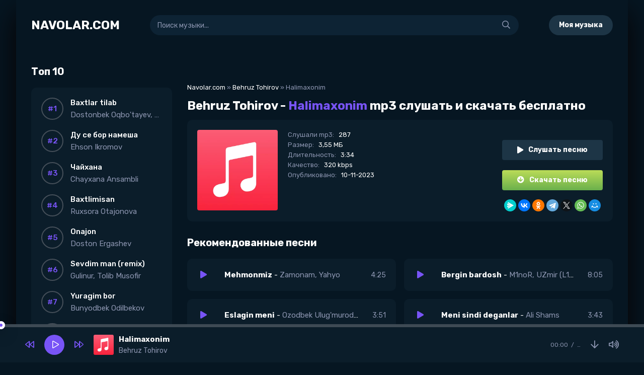

--- FILE ---
content_type: text/html; charset=utf-8
request_url: https://navolar.com/13742-behruz-tohirov-halimaxonim.html
body_size: 33925
content:
<!DOCTYPE html>
<html lang="ru"><head>
<title>Behruz Tohirov - Halimaxonim mp3 скачать и слушать онлайн | Navolar.com</title>
<meta name="charset" content="utf-8">
<meta name="title" content="Behruz Tohirov - Halimaxonim mp3 скачать и слушать онлайн | Navolar.com">
<meta name="description" content="Behruz Tohirov – Halimaxonim в формате MP3 скачать бесплатно. Наслаждайтесь любимой музыкой в высоком качестве онлайн или офлайн.">
<meta name="keywords" content="Behruz Tohirov новая песня MP3 скачать бесплатно, хит песни 2023, узбекская эстрада, новинки музыки">
<link rel="canonical" href="https://navolar.com/13742-behruz-tohirov-halimaxonim.html">
<link rel="alternate" type="application/rss+xml" title="Eng so'nggi O'zbekcha MP3 qo'shiqlar – Yuklab oling va tinglang" href="https://navolar.com/rss.xml">
<link rel="search" type="application/opensearchdescription+xml" title="Eng so'nggi O'zbekcha MP3 qo'shiqlar – Yuklab oling va tinglang" href="https://navolar.com/index.php?do=opensearch">
<meta property="twitter:card" content="summary">
<meta property="twitter:title" content="Behruz Tohirov - Halimaxonim mp3 скачать и слушать онлайн | Navolar.com">
<meta property="twitter:url" content="https://navolar.com/13742-behruz-tohirov-halimaxonim.html">
<meta property="twitter:description" content="Behruz Tohirov – Halimaxonim в формате MP3 скачать бесплатно. Слушайте любимые треки в хорошем качестве без регистрации.">
<meta property="og:type" content="article">
<meta property="og:site_name" content="Eng so'nggi O'zbekcha MP3 qo'shiqlar – Yuklab oling va tinglang">
<meta property="og:title" content="Behruz Tohirov - Halimaxonim mp3 скачать и слушать онлайн | Navolar.com">
<meta property="og:url" content="https://navolar.com/13742-behruz-tohirov-halimaxonim.html">
<meta property="og:description" content="Behruz Tohirov – Halimaxonim в формате MP3 скачать бесплатно. Слушайте любимые треки в хорошем качестве без регистрации.">


<meta property="og:image" content="https://navolar.com/uploads/icons/musicuz.webp">
<meta name="viewport" content="width=device-width, initial-scale=1.0">
<link rel="icon" href="/favicon.ico" type="image/x-icon">
<meta name="theme-color" content="#fff">
<style>@font-face{font-family:'icomoon';src:url(/webfonts/icomoon.woff?sr7zzu) format("woff");font-weight:400;font-style:normal;font-display:block}@font-face{font-family:'Font Awesome 5 Brands';font-style:normal;font-weight:400;font-display:auto;src:url(/webfonts/fa-brands-400.woff2) format("woff2") , url(/webfonts/fa-brands-400.woff) format("woff")}@font-face{font-family:'Font Awesome 5 Pro';font-style:normal;font-weight:300;font-display:auto;src:url(/webfonts/fa-light-300.woff2) format("woff2") , url(/webfonts/fa-light-300.woff) format("woff")}@font-face{font-family:'Font Awesome 5 Pro';font-style:normal;font-weight:400;font-display:auto;src:url(/webfonts/fa-regular-400.woff2) format("woff2") , url(/webfonts/fa-regular-400.woff) format("woff")}@font-face{font-family:'Font Awesome 5 Pro';font-style:normal;font-weight:900;src:url(/webfonts/fa-solid-900.woff2) format("woff2") , url(/webfonts/fa-solid-900.woff) format("woff")}*{background:#66404000;margin:0;padding:0;outline:none;border:0;box-sizing:border-box}ol,ul{list-style:none}blockquote,q{quotes:none}table{border-collapse:collapse;border-spacing:0}input,select{vertical-align:middle}article,aside,figure,figure img,hgroup,footer,header,nav,section,main{display:block}img{max-width:100%}.clr{clear:both}.clearfix:after{content:"";display:table;clear:both}body{font:15px Rubik,sans-serif;line-height:normal;padding:0;margin:0;color:#fff;background-color:#061622;min-height:100%;width:100%;font-weight:400}a{color:#fff;text-decoration:none}a:hover{color:#7854f6;text-decoration:none}h1,h2,h3,h4,h5{font-weight:600;font-size:24px}button,textarea,select,input[type="text"],input[type="password"],input[type="button"],input[type="submit"]{appearance:none;-webkit-appearance:none;font-size:16px;font-family:'Rubik'!important}.button,.btn,.pagi-load a,.up-second li a,.usp-edit a,.qq-upload-button,button:not(.color-btn):not([class*=fr]),html input[type="button"],input[type="reset"],input[type="submit"],.meta-fav a,.usp-btn a{display:inline-block;text-align:center;padding:0 20px;height:40px;line-height:40px;border-radius:20px;cursor:pointer;font-size:14px;font-weight:600;background-color:#1d3546;color:#fff}.button:hover,.btn:hover,.up-second li a:hover,.usp-edit a:hover,.qq-upload-button:hover,.pagi-load a:hover,.usp-btn a:hover,button:not(.color-btn):hover,html input[type="button"]:hover,input[type="reset"]:hover,input[type="submit"]:hover,.meta-fav a:hover{background:#153856;color:#fff}button:active,input[type="button"]:active,input[type="submit"]:active{box-shadow:inset 0 1px 4px 0 rgba(0,0,0,.1)}input[type="text"],input[type="password"]{height:40px;line-height:40px;border-radius:4px;border:0;padding:0 15px}select{height:40px;border:0;padding:0 15px}textarea{padding:15px;overflow:auto;vertical-align:top;resize:vertical}input[type="text"],input[type="password"],select,textarea{width:100%;background-color:#0d2334;color:#fff}select{width:auto}input[type="text"]:focus,input[type="password"]:focus,textarea:focus{box-shadow:inset 0 0 0 1px #3498db , inset 1px 2px 5px rgba(0,0,0,.1)}input::placeholder,textarea::placeholder{color:#8c95b0;opacity:1;font-size:14px}input:focus::placeholder,textarea:focus::placeholder{color:transparent}.img-box,.img-wide,.img-resp,.img-resp-vert,.img-fit,.img-resp-sq{overflow:hidden;position:relative}.img-resp{padding-top:70%}.img-resp-vert{padding-top:140%}.img-resp-sq{padding-top:100%}.img-box img,.img-resp img,.img-resp-vert img,.img-resp-sq img{width:100%;min-height:100%;display:block}.img-resp img,.img-resp-vert img,.img-resp-sq img{position:absolute;left:0;top:0}.img-wide img{width:100%;display:block}.img-fit img{width:100%;height:100%;object-fit:cover}.nowrap{white-space:nowrap;overflow:hidden;text-overflow:ellipsis}.fx-row{display:-ms-flexbox;display:-webkit-flex;display:flex;-ms-flex-wrap:wrap;-webkit-flex-wrap:wrap;flex-wrap:wrap;-ms-flex-pack:justify;-webkit-justify-content:space-between;justify-content:space-between}.fx-col{display:-ms-flexbox;display:-webkit-flex;display:flex;-ms-flex-direction:column;-webkit-flex-direction:column;flex-direction:column}.fx-center{-ms-flex-pack:center;-webkit-justify-content:center;justify-content:center}.fx-middle{-ms-flex-align:center;-webkit-align-items:center;align-items:center}.fx-start{-webkit-justify-content:flex-start;justify-content:flex-start}.fx-first{-ms-flex-order:-1;-webkit-order:-1;order:-1}.fx-last{-ms-flex-order:10;-webkit-order:10;order:10}.fx-1{-ms-flex-preferred-size:0;flex-basis:0;-webkit-box-flex:1;-ms-flex-positive:1;flex-grow:1;max-width:100%;min-width:50px}.fx-between{-ms-flex-pack:justify;-webkit-justify-content:space-between;justify-content:space-between}b,strong,.fw700{font-weight:600}.icon-left [class*="fa-"],.icon-left .icon{margin-right:10px}.icon-right [class*="fa-"],.icon-right .icon{margin-left:10px}.hidden,#dofullsearch{display:none}.anim,.btn,.side-nav a{transition:all .3s}.mtitle,.sub-title h1,.form-wrap h1{margin-bottom:20px;font-size:24px!important}.wrap{min-width:320px;position:relative;padding-bottom:120px}.wrap-center{max-width:95%;margin:0 auto;position:relative;z-index:20;box-shadow:0 23px 57px #070000;min-height:100vh;padding:0 30px;background-color:#061622}.content{box-shadow:0 0 20px rgba(0,0,0,.4);background-color:#f2f6f8;position:relative;z-index:30}.header{padding:30px 0 60px}.sidebar{width:280px;margin-right:30px}.footer{border-top:1px solid #4d5666;padding:15px 0;line-height:1.6;color:#8c95b0;margin-top:60px}.footer a{color:#7854f6;text-decoration:underline}#gotop{position:fixed;width:60px;height:40px;line-height:40px;right:10px;bottom:90px;z-index:990;display:none;background-color:#bbb;color:#fff;cursor:pointer;font-size:18px;border-radius:4px;text-align:center;box-shadow:0 0 20px rgba(0,0,0,0)}.mizhek,.fdl,.ffplay,.fplay{position:relative}.mgf2{color:rgba(255,255,255,1);position:absolute;top:0;right:5px;font-size:11px;z-index:999;font-weight:lighter}.mgf4{color:rgba(255,255,255,1);position:absolute;top:0;right:5px;font-size:11px;z-index:999;top:-12px;font-weight:lighter}.mgf{color:#3e88a4;position:absolute;top:0;right:5px;font-size:10px;z-index:999}.mgf3{position:absolute;margin-left:4px;bottom:2px;right:2px;color:rgba(255,255,255,1);font-size:11px;top:-12px;font-weight:lighter}.logo div+div{font-size:12px;color:#8c95b0;margin-top:5px;text-transform:none;font-weight:400}.hshare>*{width:30px;height:30px;line-height:30px!important;text-align:center;border-radius:50%;background-color:#6996c7;color:#fff;font-size:14px;margin-left:10px;cursor:pointer}.hshare>.fa-facebook-f{background-color:#496194}.hshare>.fa-odnoklassniki{background-color:#ff9c43}.hshare>.fa-twitter{background-color:#28c3ff}.hshare .fa-facebook-f::before{content:"\f39e"!important}.search-wrap{margin:0 60px}.search-box{position:relative}.search-box input,.search-box input:focus{padding:0 50px 0 15px;border-radius:20px;box-shadow:none}.search-box input:not(:focus)::placeholder{opacity:1;font-size:14px}.search-box button{position:absolute;right:0;top:0;z-index:10;width:50px;background:transparent!important;color:#8c95b0!important;font-size:16px!important;padding:0!important;box-shadow:none!important}.side-bt{font-weight:600;margin-bottom:20px;font-size:20px}.side-nav > li:not(:last-child){margin-bottom:20px}.side-nav>li>a{font-weight:600;padding-left:40px;position:relative}.side-nav [class*="myicon-"]{color:#7854f6;font-size:18px;display:block;position:absolute;left:0;top:0}.side-box{margin-bottom:30px;background-color:#0b1d2a;padding:20px;border-radius:10px}.topside-item{position:relative;margin-bottom:20px}.topside-in{display:block;line-height:20px}.topside-item span{color:#8c95b0}.topside-item .snd-count{position:absolute;left:0;top:1px;width:30px;height:20px;text-align:center;font-size:12px;border:1px solid #7854f6;color:#7854f6;line-height:19px;border-radius:3px}.songder{margin-top:4px;color:#8c95b0}.singder{font-weight:500}.sect{margin-bottom:30px}.sect-col{width:49%}.sect-title{font-size:20px;font-weight:700;margin-bottom:20px}.sect-link{padding:0;width:200px;display:block;margin:20px auto 0}.snd-item,.top-item{background-color:#0b1d2a;padding:20px 12px;border-radius:10px;margin-bottom:16px;position:relative}.top-desc,.snd-desc{display:block}.snd-title{font-weight:600}.snd-subtitle,.top-subtitle{color:#8c95b0;margin-top:6px}.snd-time{color:#8c95b0;font-size:14px;margin-left:20px}.snd-item .snd-play{cursor:pointer;width:64px;height:64px;line-height:64px;text-align:center;margin-right:10px;color:#7854f6!important;background-color:#0b1d2a!important;border-radius:10px 0 0 10px}.js-item-played .fa-play:before{content:'\f04c'}.snd-item.js-item-played .snd-play *,.snd-item:hover .snd-play *{color:#7854f6}.snd-item{padding:0 20px 0 0}.top-item{width:32%;text-align:center}.top-title{font-weight:600;margin-bottom:5px}.top-item .snd-play{width:70px;height:40px;line-height:40px;text-align:center;border-radius:4px;color:#7854f6;font-size:16px;cursor:pointer;margin:0 auto 10px}.top-item .snd-count{position:absolute;left:10px;top:10px;font-size:18px;font-weight:800;color:#7854f6}.top-item .snd-play:hover,.top-item.js-item-played .snd-play{background-color:#7854f6;color:#fff}.top-side{width:44px;height:44px;border-radius:22px;margin-right:14px;text-align:center;background-color:#0b1d2a;border:2px solid #454f59}.top-side::before{line-height:40px;counter-increment:counter-name +1;content:"#" counter(counter-name);background:none;font-weight:500;color:#7854f6}.side-box{counter-reset:counter-name}.wplayer{width:100%;position:fixed;left:0;bottom:0;z-index:997;background-color:#0b1d2a}.audioplayer{max-width:1180px;width:calc(100% - 40px);margin:0 auto;height:70px}.audioplayer audio{display:none}.audioplayer-bar{position:relative;height:6px;width:600px;background-color:#3e4a54;border-radius:0;margin-left:20px}.audioplayer-bar-loaded{position:absolute;left:0;top:0;height:100%;background-color:#190000;border-radius:3px}.audioplayer-bar-played{position:absolute;left:0;top:0;height:100%;z-index:10;border-radius:3px;background-color:#7854f6}.audioplayer-bar-played:before{content:'';background-color:#7854f6;width:16px;height:16px;border-radius:50%;position:absolute;right:-10px;top:50%;margin-top:-9px;z-index:3;box-shadow:0 10px 30px rgba(0,0,0,.3) , inset 0 0 0 5px #fff}.audioplayer-volume{position:relative;z-index:100;margin-left:20px;font-size:18px}.audioplayer-muted .fa-volume-up:before{content:'\f6a9'}.audioplayer-volume-button a{color:#8c95b0;display:block;height:30px;line-height:30px;text-align:center}.audioplayer-volume-adjust{position:absolute;left:0;bottom:100%;width:30px;height:100px;background-color:#f6f6f6;box-shadow:0 0 10px rgba(0,0,0,.2);padding:10px;display:none}.audioplayer-volume-adjust>div{width:10px;height:80px;border-radius:0;position:relative;cursor:pointer;background-color:#eee;overflow:hidden}.audioplayer-volume-adjust>div>div{width:100%!important;background-color:#7854f6;position:absolute;left:0;bottom:0;z-index:10}.audioplayer-volume:hover .audioplayer-volume-adjust{display:block}.ap-dl{font-size:18px;color:#8c95b0;margin-left:20px}.ap-time{font-size:12px;color:#8c95b0;margin-left:20px}.audioplayer-time-current:after{content:'/';display:inline;margin:0 6px}.ap-desc{width:300px}.ap-img{width:40px;height:40px;margin-right:10px;border-radius:3px}.ap-artist{font-size:14px;margin-top:5px;color:#8c95b0}.ap-title{font-size:15px;font-weight:600}.ap-btns{margin-right:20px}.audioplayer-playpause a{width:40px;height:40px;line-height:40px;text-align:center;border-radius:50%;display:block;position:relative;margin:0 20px;background-color:#7854f6;color:#fff}.ap-prev,.ap-next{cursor:pointer;color:#7854f6;font-size:18px}.ap-prev:hover,.ap-next:hover,.audioplayer-volume-button a:hover,.ap-dl:hover{opacity:1;color:#7854f6}.audioplayer-stopped .audioplayer-playpause a{padding-left:3px}.audioplayer-playpause a:hover{background-color:#7854f6;color:#fff}.wplayer-init .audioplayer-playpause .far:before{content:'\f04b';padding-left:1px}.audioplayer-bar{position:absolute;left:0;top:-6px;height:6px;width:100%;border-radius:0;margin:0}.site-desc{line-height:1.7;color:#5c5c5c;margin-top:60px}.site-desc h1,.site-desc h2{font-size:18px;font-weight:600;margin-bottom:10px;color:#333}.site-desc li{list-style-type:disc;margin-left:40px}.site-desc p{margin-bottom:10px}.site-desc>:last-child{margin-bottom:0}.site-desc a{color:#06c;text-decoration:underline}.bottom-nav{padding-top:20px}.navigation{text-align:center}.navigation a,.navigation span,.pnext a,.pprev a,.pprev>span,.pnext>span{display:inline-block;padding:0 10px;margin:0 3px 10px;line-height:40px;min-width:40px;box-shadow:inset 0 0 0 1px #e3e3e3}.navigation span:not(.nav_ext),.pagi-nav a:hover{background-color:#7854f6;color:#fff}.speedbar{margin-bottom:15px;font-size:13px;color:#8c95b0}.fmain{margin-bottom:30px;background-color:#0b1d2a;padding:20px;border-radius:10px}.fdesc{padding:0 20px}.fright{width:200px}.fimg{width:160px;height:160px}.fimg img{border-radius:4px}.article h1{font-size:24px;font-weight:700;margin-bottom:14px}.article h1 span{color:#7854f6;margin-bottom:0}.fdesc h1 a{margin-left:10px;font-size:16px;opacity:.4}.fcaption{line-height:1.3;font-size:14px;margin-top:20px;color:#8c95b0;text-align:center}.finfo{font-size:13px;line-height:1.6}.finfo li>span:first-child{color:#8c95b0;margin-right:6px}.finfo a{color:#7854f6}.ftext{margin-top:30px;overflow-x:hidden;overflow-y:auto;max-height:200px}.fplay,.fdl{width:100%;border-radius:4px;margin-top:20px;padding:0;color:#fff!important}.fdl{background:linear-gradient(to bottom,#badc58,#6ab04c)}.video-box embed,.video-box object,.video-box video,.video-box iframe,.video-box frame{max-width:100%!important;display:block;width:100%;height:400px}.mejs-container{max-width:100%!important}.full-text{line-height:1.8;font-size:15px;color:#aebbcc}.full-text img:not(.emoji){max-width:100%;margin-top:10px;margin-bottom:10px}.full-text>img[style*="left"],.full-text>.highslide img[style*="left"]{margin:0 10px 10px 0}.full-text>img[style*="right"],.full-text>.highslide img[style*="right"]{margin:0 0 10px 10px}.full-text a{text-decoration:underline;color:#06c}.full-text a:hover{text-decoration:none}.full-text h2,.full-text h3,.full-text h4,.full-text h5{margin:10px 0;font-size:20px;font-weight:400}.full-text p{margin-bottom:10px}.full-text>ul,.full-text>ol{margin:0}.full-text>ul li{list-style:disc;margin-left:40px}.full-text>ol li{list-style:decimal;margin-left:40px}.full-taglist a{color:#d20068}.full-taglist{margin-top:20px}.full-taglist span:not(.fa):not(:last-child):after{content:",";display:inline}.add-comms{margin-bottom:20px}.ac-inputs input{width:48.7%;margin-bottom:15px}.ac-textarea textarea{height:100px;margin-bottom:15px}.ac-protect,.ac-textarea .bb-editor+br{display:none}.comments_subscribe input{margin-right:10px}.comments_subscribe{display:block}.mass_comments_action{display:none}.last-comm-link{display:inline-block;padding-bottom:20px;color:#06c;font-size:18px}.add-comms-btn{margin-bottom:30px}.comm-avatar{position:absolute;left:0;top:0;width:40px;height:40px;border-radius:50%}.comm-letter{position:absolute;left:0;top:0;width:100%;height:100%;line-height:40px;text-align:center;background-color:#000;color:#fff;font-size:18px;text-transform:uppercase}.comm-item{margin-bottom:20px;font-size:13px;padding-left:50px;position:relative;min-height:40px}.comm-two{margin:10px 0}.comm-one>span{margin-right:15px;color:#949494}.comm-one>span.comm-author,.comm-one>span.comm-author a{color:#fff}.comm-three-left>a,.comm-three-right li a{opacity:.6}.comm-three-right li{display:inline-block;margin-left:15px}.comm-rate3{white-space:nowrap;margin-right:15px;height:20px;line-height:20px;display:inline-block;vertical-align:top;position:relative;top:-3px}.comm-rate3 a{display:inline-block;vertical-align:middle;position:relative;opacity:.4}.comm-rate3>span{margin:0 5px}.comm-rate3>span>span.ratingtypeplus{color:#06b601}.comm-rate3>span>span.ratingplus{color:#95c613}.comm-rate3>span>span.ratingminus{color:#ff0e0e}.comm-three a:hover{border-bottom-color:transparent}.comm-three-left>a{opacity:1;color:#06c;border-bottom:1px dotted #06c}.overlay-box{position:fixed;z-index:998;left:0;top:0;width:100%;height:100%;opacity:.8;background-color:#000}.side-panel{width:280px;height:100%;overflow-x:hidden;overflow-y:auto;background-color:#0a1a26;padding:30px;z-index:9999;position:fixed;left:-320px;top:0;transition:left .4s}.side-panel.active{left:0}.close-overlay{width:100%;height:100%;background-color:rgba(0,0,0,.5);position:fixed;left:0;top:0;z-index:9998;display:none}.btn-close{cursor:pointer;display:block;left:280px;top:-40px;position:fixed;z-index:9999;width:40px;height:40px;line-height:40px;text-align:center;font-size:18px;background-color:#e84e36;color:#fff;transition:top .4s;-webkit-transition:top .4s}.btn-close.active{top:0}body.opened-menu{overflow:hidden;width:100%;height:100%}@media screen and (max-width:1220px){body{background-image:none}.wrap{padding-bottom:60px;overflow:hidden;padding-top:0}.wrap-center{max-width:1180px;padding-left:20px;padding-right:20px;background-image:none}#gotop,.sidebar{display:none!important}.logo{-ms-flex-preferred-size:0;flex-basis:0;-webkit-box-flex:1;-ms-flex-positive:1;flex-grow:1;max-width:100%;min-width:50px;margin-right:40px;position:relative}.btn-menu{display:block;font-size:28px;color:#7854f6;cursor:pointer;margin-left:20px}.search-wrap{min-width:100%;margin:10px 0 0;-ms-flex-order:10;-webkit-order:10;order:10}.btn-order{margin-left:20px}.video-box embed,.video-box object,.video-box video,.video-box iframe,.video-box frame{height:400px}}@media screen and (max-width:950px){.wrap-center{max-width:768px}.sect-col{width:100%}}@media screen and (max-width:760px){.wrap-center{max-width:640px}.hshare,.btn-order{display:none}.btn-menu{margin:0}.footer{display:block;text-align:center}.footer-counter{display:inline-block;margin-top:20px}.top-item{width:48.2%}.logo img{width:200px}.fright{width:100%}.dcont button{font-size:12px;padding:0 15px!important}.comments-tree-list .comments-tree-list{padding-left:0!important}.comments-tree-list .comments-tree-list:before{display:none}.mass_comments_action{display:none}}@media screen and (max-width:590px){.wrap-center{max-width:480px}.sect-title{font-size:20px}.audioplayer-volume,.ap-time,.ap-img{display:none}.audioplayer-playpause a{margin:0 10px}.fmain{display:block;margin-left:-20px;margin-right:-20px}.fimg{margin:15px auto;display:none}.fdesc h1 div{display:inline;margin-right:6px}.fdesc h1{font-size:16px}.finfo{margin-right:-10px}.finfo li{display:inline-block;margin-right:10px}.ac-inputs input{width:100%}.video-box embed,.video-box object,.video-box video,.video-box iframe,.video-box frame{height:300px}.ui-dialog{width:100%!important}.upop-left,.upop-right{float:none!important;width:100%!important;margin:0;padding:0 20px}.upop-left{margin-bottom:10px;text-align:center}.ui-dialog-buttonset button{display:block;margin:0 0 5px;width:100%}#dofullsearch,#searchsuggestions span.seperator{display:none!important}.attach .download-link{margin:0 -15px 0 0;float:none;display:block;padding:0 10px}.attach-info{float:none}}@media screen and (max-width:470px){.wrap-center22{max-width:360px}.video-box embed,.video-box object,.video-box video,.video-box iframe,.video-box frame{height:250px}}[class^="myicon-"],[class*=" myicon-"]{font-family:'icomoon'!important;speak:none;font-style:normal;font-weight:400;font-variant:normal;text-transform:none;line-height:1;-webkit-font-smoothing:antialiased;-moz-osx-font-smoothing:grayscale}.myicon-albums:before{content:"\e900"}.myicon-calendar-1:before{content:"\e901"}.myicon-download:before{content:"\e902"}.myicon-favorite:before{content:"\e903"}.myicon-genres:before{content:"\e904"}.myicon-genres2:before{content:"\e905"}.myicon-home-run:before{content:"\e906"}.myicon-hot:before{content:"\e907"}.myicon-like-2:before{content:"\e908"}.myicon-logo:before{content:"\e909"}.myicon-logo2:before{content:"\e912"}.myicon-music:before{content:"\e913"}.myicon-music2:before{content:"\e914"}.myicon-next-1:before{content:"\e915"}.myicon-next:before{content:"\e916"}.myicon-pause:before{content:"\e917"}.myicon-play:before{content:"\e918"}.myicon-play1:before{content:"\e919"}.myicon-radio:before{content:"\e91a"}.myicon-search-1:before{content:"\e91b"}.myicon-stop:before{content:"\e91c"}.myicon-volume:before{content:"\e91d"}.berrors{background:#fce5ba;color:#a76846;margin:0 0 45px;padding:10px 20px}.berrors a{color:#aa4e43;text-decoration:underline}.berrors+.speedbar{margin-top:0}.ui-icon,.close{display:block;overflow:hidden;text-indent:-9999px;white-space:nowrap}#pollbox{border-bottom:1px dashed #e3e3e3;padding-bottom:22px}#dle-poll-list,#searchtable,.pm-status{padding:0 0 20px;border-radius:6px}.bbcodes,.bbcodes_poll,{margin:10px 10px 0 0}.bbcodes_poll{width:100px}.fbutton{margin-right:10px}.tableform{width:100%}.tableform td,.tableform th{border-top:1px dotted #e3e3e3;padding:10px 0;text-align:left}.tableform tr:first-child td,.tableform tr:first-child th{border:0 none}.tableform th,.tableform .label,.tableform .addnews{width:25%;font-weight:400;vertical-align:top;padding-right:10px;padding-top:8px}.fieldtr select,.f_textarea,.f_input,.xfields textarea,.xprofile textarea,.tdfield select,.lfield input,.editor input[type="text"],#category,textarea.ui-corner-all,.pm select,.xfields input,.xprofile input,.xfields select,.xprofile select,.mass_comments_action select,.bbeditor select,.textin,select.rating{padding:5px}.recipient select{width:298px}.checkbox{color:#787878;padding:4px 0;line-height:1em}.checkbox input{margin-top:-2px;vertical-align:middle}.form-wrap h1{font-size:24px;margin-bottom:20px}.form-wrap>div,.form-vote>div{margin-bottom:20px}.form-item{margin-bottom:20px;padding-left:200px;position:relative}.form-item>label{display:block;float:left;width:200px;margin-left:-200px;padding-top:10px}.form-item>input[type="text"],.form-item>input[type="password"],.form-item>input[type="file"]{float:left;max-width:600px}.imp>label:after{content:"*";margin:0 0 0 10px;color:#e85319}.form-buts input[type="button"],.form-buts a{width:48%;float:left;display:block;text-align:center;box-shadow:none;border-radius:0;font-size:14px}.form-buts a{float:right}.findrelated{background:#ffc;border:1px solid #9e9e9e;padding:5px}.form-textarea>label{display:block;padding:10px 20px;background-color:#444;color:#fff;font-size:16px}#category{width:100%!important}.form-xfield .addnews{vertical-align:middle}.form-checks label,#allow_subscribe+label{display:inline-block;line-height:30px;margin-left:5px;position:relative;top:1px}.form-submit button:last-child{margin-left:10px}.form-secur{width:100%;float:right}.form-secur input{display:inline-block;max-width:300px;vertical-align:top}.form-secur>a{display:inline-block;vertical-align:top;margin-left:10px}.form-secur select{width:100%;max-width:600px}.form-item>input[type="button"]{position:absolute;right:0;top:0;height:40px;line-height:40px}#result-registration{text-align:center}.xfields textarea,.xprofile textarea{height:200px}.xfields input,.xprofile input{max-width:250px;display:inline-block}.xfields_table td{vertical-align:top}.xfields .bb-editor{margin-top:10px}.up-img{width:100px;height:100px;border-radius:3px;border:5px solid #fff;box-shadow:2px 2px 5px 0 rgba(0,0,0,.2);position:absolute;left:30px;bottom:-30px}.user-popup{padding:20px 0;position:relative;margin:-20px}.upop-left{width:28%;float:left;position:relative;z-index:50;text-align:center}.upop-left .up-img{position:static;display:block;margin:0 auto 10px}.upop-right{width:72%;float:right}.upop-right li{padding:5px 0}.us-prof{border:0 solid #ebeef3;background-color:#fff;margin-bottom:20px;box-shadow:0 1px 4px rgba(0,0,0,.2)}.usp-left{width:240px;padding:20px;background-color:#222;color:#fff;text-align:center;position:relative}.usp-right{width:calc(100% - 240px);width:-webkit-calc(100% - 240px);padding:20px}.usp-status{position:absolute;left:0;top:0}.offline,.online{padding:3px 5px;display:inline-block;color:#fff;background-color:#626262}.online{background:#99ce1b}.usp-av{width:100px;height:100px;border:5px solid #333;margin:0 auto}.usp-activ{margin:10px -20px 0;background-color:#333;color:#fff}.usp-activ>div{width:50%;float:left;padding:10px 0}.usp-activ>div div{font-weight:700;font-size:16px}.usp-activ>div+div{border-left:3px solid #222}.usp-btn a{display:block;margin-top:10px;padding:0;font-size:12px}.usp-name{margin:-20px -20px 10px;padding:20px;border-bottom:1px solid #f0f0f0;background-color:#f8f8f8}.usp-name h1{font-size:18px;font-weight:700;margin-bottom:5px}.usp-group span{color:#fa5800!important;font-weight:700}.usp-meta li{padding:7px 10px}.usp-meta li a{text-decoration:underline}.usp-meta li:nth-child(2n+1){background-color:#f5f5f5}@media screen and (max-width:760px){.up-first{padding:20px 10px;height:auto;text-align:center}.up-img{position:relative;margin:10px auto;left:0;bottom:0}.up-status{position:relative;margin:0 auto;left:0;bottom:0}.up-second,.up-edit{padding:20px 10px}.usp-left{width:100%}.usp-right{width:100%}}.search-page{margin-bottom:20px}.searchstyle{width:480px}.search{padding:0}#searchtable,#searchtable td{vertical-align:top;text-align:left}#searchtable fieldset{font-size:11px;border:1px solid #d7d7d7;padding:10px;text-align:left;margin:0 4px 4px 0!important;border-radius:6px}fieldset legend{font-size:11px;font-weight:700;color:#696969}#searchtable table,#searchtable form{margin:0;width:100%}#searchtable select{background-color:#fff}#searchuser,#searchinput{width:90%!important}.search>div{margin-bottom:10px}.search input[type="text"],.search select{display:block;width:100%!important;margin-bottom:10px}.search input[type="checkbox"],.search input[type="radio"]{margin-right:5px}#searchinput+br,#searchinput+br+br{display:none}.stat-list{min-height:70px;width:33.33%;float:left}.stat-list li{padding:0 15px 10px 1px}.statistics h4{font-weight:400;font-size:16px}.statsbox li{padding:8px 0}.pm-menu{height:60px;white-space:nowrap;overflow-y:hidden;overflow-x:auto}.pm-menu li{display:inline-block;margin-right:10px}.pm-menu a{padding:0 15px;background:#eaf0f2;line-height:40px;display:block}.pm-menu a:hover{background:#444;color:#fff}.pm-status{margin-bottom:40px}.pm_progress_bar{border-radius:4px;background-color:#eaf0f2;margin:10px 0;overflow:hidden}.pm_progress_bar span{background:#fb643c;font-size:0;text-indent:-2000em;height:20px;display:block;overflow:hidden}.table-resp{overflow-y:hidden;overflow-x:auto}.pm,.userstop{border:1px solid #ccc;width:100%}.pm tr td,.userstop tr td{padding:10px;border:1px solid #ccc;font-size:12px}.pm tr:nth-child(1){background-color:#444;color:#fff}.pm tr:nth-child(2n+2),.userstop tr:nth-child(2n+2){background-color:#f9f9f9}.pm select{width:100%;margin-bottom:10px}#dle-pm-preview .bform{display:none}#loading-layer{display:block!important;background-color:#ccc;z-index:8888!important;position:fixed;top:0!important;left:0;right:0;bottom:auto;width:100%;height:5px;text-indent:-9999px;overflow:hidden;white-space:nowrap}#loading-layer:before{content:"";position:absolute;left:0;top:0;background-color:#ec2828;height:100%;animation:load1 2s infinite linear}@keyframes load1{0%{right:100%;left:0}50%{right:0;left:0}100%{left:100%;right:0}}.scriptcode,.title_spoiler,.text_spoiler{padding:3px 5px;background:#f0f0f0;border:1px solid #e3e3e3}.title_quote{margin-top:2px;font-weight:700}.quote{margin:15px 0 5px 50px;padding:15px 20px;position:relative;font:italic 16px/1.6 Georgia;background-color:#f5f6f8;border-left:3px solid #ea172a}.quote2:before{content:"";display:table;clear:both}.quote:after{content:"\f10d";font-family:'Font Awesome 5 Pro';font-weight:900;font-size:24px;color:#ea172a;position:absolute;left:-50px;top:0}.title_spoiler{margin-top:2px}.text_spoiler{margin-bottom:2px}.title_spoiler img{vertical-align:middle!important;margin:0 5px 0 0;border:0}.scriptcode{color:#4c6d0f;text-align:left;font-family:"Courier New"}.title_spoiler{font-weight:400}.text_spoiler{border-top:0;text-align:justify}.hide{background-color:#f0f0f0;padding:5px;color:#000;margin:0 0 1em}.hide a{text-decoration:underline}.hide a:hover{text-decoration:none}.inhide{border:1px solid #d1e3ef;padding:5px;background-color:#fff;margin-bottom:5px}.quick-edit-text{padding:.4em;width:350px}.quick-edit-textarea{height:250px;padding:2px;border:1px solid #d7d7d7;width:100%;box-shadow:inset 0 1px 1px rgba(0,0,0,.075)}#dropmenudiv{font:12px Arial;padding:10px;display:none;background:#fff;border-radius:8px;box-shadow:0 0 50px 0 rgba(0,0,0,.22);z-index:200!important}#dropmenudiv a{display:block;text-decoration:none;padding:5px 8px;width:154px}fieldset{border:1px solid #bfced6;padding:5px;text-align:left}.highslide-container{z-index:1099!important}.highslide-wrapper,.highslide-outline{background:#fff}.highslide-image{border:2px solid #fff}.highslide-active-anchor{visibility:hidden}.highslide-active-anchor img{visibility:hidden}.highslide-dimming{background-color:#000}.highslide-html{background-color:#fff}.highslide-loading{display:block;color:#fff;font-size:9px;font-weight:700;text-decoration:none;padding:3px;border:1px solid #fff;background-color:#000}a.highslide-full-expand{background:url(dleimages/fullexpand.gif) no-repeat;display:block;margin:0 10px 10px 0;width:34px;height:34px}.highslide-display-block{display:block}.highslide-display-none{display:none}.highslide-caption{display:none;padding:5px;background:#fff}.highslide-controls{width:195px;height:40px;background:url(engine/classes/highslide/graphics/xcontrolbar-black-border.gif.pagespeed.ic.PA2zXUuP82.webp) no-repeat 0 -90px;margin-right:15px;margin-bottom:10px;margin-top:10px}.highslide-controls ul{position:relative;left:15px;height:40px;list-style:none;margin:0;padding:0;background:url(engine/classes/highslide/graphics/xcontrolbar-black-border.gif.pagespeed.ic.PA2zXUuP82.webp) no-repeat 100% -90px}.highslide-controls li{float:left;padding:5px 0}.highslide-controls a{background:url(engine/classes/highslide/graphics/xcontrolbar-black-border.gif.pagespeed.ic.PA2zXUuP82.webp);display:block;float:left;height:30px;width:30px;outline:none}.highslide-controls a.disabled{cursor:default}.highslide-controls a span{display:none}.highslide-controls .highslide-previous a{background-position:0 0}.highslide-controls .highslide-previous a:hover{background-position:0 -30px}.highslide-controls .highslide-previous a.disabled{background-position:0 -60px!important}.highslide-controls .highslide-play a{background-position:-30px 0}.highslide-controls .highslide-play a:hover{background-position:-30px -30px}.highslide-controls .highslide-play a.disabled{background-position:-30px -60px!important}.highslide-controls .highslide-pause a{background-position:-60px 0}.highslide-controls .highslide-pause a:hover{background-position:-60px -30px}.highslide-controls .highslide-next a{background-position:-90px 0}.highslide-controls .highslide-next a:hover{background-position:-90px -30px}.highslide-controls .highslide-next a.disabled{background-position:-90px -60px!important}.highslide-controls .highslide-move a{background-position:-120px 0}.highslide-controls .highslide-move a:hover{background-position:-120px -30px}.highslide-controls .highslide-full-expand a{background-position:-150px 0}.highslide-controls .highslide-full-expand a:hover{background-position:-150px -30px}.highslide-controls .highslide-full-expand a.disabled{background-position:-150px -60px!important}.highslide-controls .highslide-close a{background-position:-180px 0}.highslide-controls .highslide-close a:hover{background-position:-180px -30px}.clouds_xsmall,.clouds_small,.clouds_medium,.clouds_large,.clouds_xlarge{display:inline-block;border-radius:6px;margin:0 3px 6px 0}.clouds_xsmall{font-size:1em}.clouds_small{font-size:1.1em;font-weight:700}.clouds_medium{font-size:1.2em;font-weight:700}.clouds_large{font-size:1.3em}.clouds_xlarge{font-size:1.4em}.cloud-tags span a{display:block;padding:5px 7px;border:1px solid #e3e3e3}.cloud-tags span a:hover{background-color:#3c6695;box-shadow:0 0 10px 0 rgba(0,0,0,.2);color:#fff}.tags_more{margin-top:10px}#searchsuggestions{z-index:99998;width:200px;font-size:12px;background:#fff;box-shadow:0 0 30px rgba(0,0,0,.1)}#searchsuggestions a,#searchsuggestions span{display:block}#searchsuggestions a,#searchsuggestions span.notfound{padding:10px 15px;border-bottom:1px solid #f5f5f5}#searchsuggestions a{color:#010101}#searchsuggestions a:hover{background-color:#f5f6f8}#searchsuggestions span.searchheading{margin-bottom:10px;font-size:14px}#searchsuggestions span.searchheading+span{color:#949494}#searchsuggestions span.seperator a{padding:10px 0;text-align:center;background-color:#444;color:#fff}#searchsuggestions span.notfound{padding:15px 20px}#searchsuggestions .break,#searchsuggestions span.seperator{display:none}@media screen and (max-width:760px){#searchsuggestions{width:calc(100% - 60px)}}.ui-widget-overlay{background:#000;opacity:.5;left:0;top:0;right:0;bottom:0;position:fixed}* html .ui-helper-clearfix{height:1%}.ui-helper-clearfix{display:block}.ui-dialog{background-color:#fff;position:absolute;width:500px;box-shadow:0 20px 60px rgba(0,0,0,.3)}.ui-dialog-titlebar{background-color:#f8f8f8}.ui-dialog-title{display:block;font-size:16px;padding:15px 60px 15px 30px}.ui-dialog .ui-dialog-content{padding:30px;overflow:auto;position:relative;zoom:1}.ui-dialog .ui-dialog-buttonpane{padding:10px 15px;text-align:center;background-color:#f8f8f8}.ui-icon-closethick{cursor:pointer;position:absolute;right:7px;top:5px;width:40px;height:40px}.ui-icon-closethick:before{content:"\f00d";width:40px;height:40px;line-height:40px;text-align:center;color:#000;position:absolute;right:0;top:0;text-indent:0;font-size:18px;display:block;font-family:'Font Awesome 5 Pro'}a:hover .ui-icon-closethick{opacity:.8}.ui-dialog .ui-dialog-content>br{display:none}.ui-dialog .ui-dialog-buttonpane button{height:30px;line-height:30px;margin:0 5px;padding:0 15px}.ui-dialog .ui-resizable-se{bottom:3px;height:14px;right:3px;width:14px}.ui-draggable .ui-dialog-titlebar{cursor:move}.ui-state-error{background:#fef1ec 50% 50% repeat-x!important;border:1px solid #cd0a0a;color:#cd0a0a}.ui-autocomplete{position:absolute;cursor:default}* html .ui-autocomplete{width:1px}.ui-menu{list-style:none;padding:2px;margin:0;display:block;float:left;background:#fff 50% bottom repeat-x;border:1px solid #dedede;color:#222}.ui-menu .ui-menu{margin-top:-3px}.ui-menu .ui-menu-item{margin:0;padding:0;zoom:1;float:left;clear:left;width:100%}.ui-menu .ui-menu-item a{text-decoration:none;display:block;padding:.2em .4em;line-height:1.5;zoom:1}.ui-menu .ui-menu-item a.ui-state-hover,.ui-menu .ui-menu-item a.ui-state-active{font-weight:400;margin:-1px;border:1px solid #a7a7a7;color:#4e4e4e;font-weight:bold}.comments-tree-list{display:block;margin:0;padding:0;list-style:none}.comments-tree-list .comments-tree-list{padding-left:25px;position:relative}.comments-tree-list .comments-tree-list22:before{content:"\f178 ";font-family:'FontAwesome';position:absolute;left:0;top:0;color:#888}.comments-tree-item{display:block;margin:0;padding:0}#dlefastreplycomments{padding:10px;background:#f7f6e5;margin:10px 0 5px 30px}.commentsreplyname{padding:2px;border:1px solid #bcc0c2;width:200px;background:#fff}#dlereplypopup form>div{margin-bottom:5px}#dlereplypopup form input[type="text"]{height:30px;line-height:30px}#dlereplypopup form textarea{height:80px}.pollallvotes{text-align:center;margin-top:10px}.emoji{border:none;vertical-align:middle;width:22px;height:22px}.xfieldsrow{padding-top:5px;clear:both}.xfieldscolleft{float:left;width:30%}.xfieldscolright{float:left;width:70%}.file-box{width:95%;max-width:437px;border:1px solid #b3b3b3;border-radius:3px;background-color:#f5f5f5;padding:10px;margin-top:10px}.qq-uploader{position:relative;width:100%}.qq-upload-button{display:inline-block;padding:0 10px;margin-top:5px;line-height:40px!important;cursor:pointer}.qq-upload-drop-area{position:absolute;top:0;left:0;width:100%;height:100%;z-index:2;max-width:437px;background:#ff9797;text-align:center}.qq-upload-drop-area span{display:block;position:absolute;top:50%;width:100%;margin-top:-8px;font-size:16px}.qq-upload-drop-area-active{background:#ff7171}.uploadedfile{width:115px;height:130px;margin:10px 5px 5px;border:1px solid #b3b3b3;box-shadow:0 1px 4px rgba(0,0,0,.3);text-align:center;background:#fff}.uploadedfile .uploadimage{margin-top:5px;width:115px;height:90px;display:table-cell;text-align:center;vertical-align:middle}.uploadedfile .info{text-align:left;white-space:nowrap;margin:0 5px;overflow:hidden}.progress{overflow:hidden;margin-top:10px;margin-bottom:10px;background-color:#f5f5f5;height:10px;border-radius:8px;background:#eee;box-shadow:0 1px 0 white , 0 0 0 1px rgba(0,0,0,.1) inset , 0 1px 4px rgba(0,0,0,.2) inset}.progress .progress-bar{float:left;width:0;font-size:12px;line-height:20px;color:#fff;text-align:center;background-color:#428bca;box-shadow:inset 0 -1px 0 rgba(0,0,0,.15);transition:width .6s ease;border-radius:8px;box-shadow:none;height:8px}.progress-bar span{position:absolute;width:1px;height:1px;margin:-1px;padding:0;overflow:hidden;clip:rect(0 0 0 0);border:0}.progress-blue{background-image:linear-gradient(to bottom,#9bcff5 0%,#6db9f0 100%);background-repeat:repeat-x;border:1px solid #55aeee}.xfieldimagegallery{margin:20px -5px;list-style:none;clear:both}.xfieldimagegallery:after{content:"";display:table;clear:both}.xfieldimagegallery li{list-style:none;margin:0}.xfieldimagegallery li img{float:left;margin:5px;border:5px solid #fff;width:150px;height:100px}.xfieldimagegallery li img:hover{box-shadow:0 0 7px rgba(0,0,0,.4)}.btn.disabled,.btn[disabled],fieldset[disabled] .btn{cursor:not-allowed;pointer-events:none;opacity:.65}.dle-captcha{position:relative}.dle-captcha:after{clear:both;display:block;content:""}.dle-captcha>a{float:left;margin-right:5px}.dle-captcha img{position:relative;display:block;width:130px;height:46px;transition:all ease .2s}.dle-captcha>input{float:left;width:130px}.xfieldsnote{color:#838383;font-size:.9em}.instagram-media,.twitter-tweet{display:inline-block!important}@media screen and (max-width:600px){.form-wrap h1{font-size:16px}.form-item{padding-left:0}.form-item>label{float:none;width:100%;margin-left:0;padding:0 0 10px}.form-item>input[type="text"],.form-item>input[type="password"],.form-item>input[type="file"]{float:none}.form-item>input[type="button"]{display:none}.form-checks input#allow_main{margin-left:10px}.form-buts input[type="button"],.form-buts a{width:50%;padding:0;font-size:12px}.stat-list{width:100%;float:none}.bb-pane{padding:0 0 0 5px;height:50px!important;white-space:nowrap;overflow-y:hidden;overflow-x:auto}.bb-btn{float:none}}.fa,.fas,.far,.fal,.fab{-moz-osx-font-smoothing:grayscale;-webkit-font-smoothing:antialiased;display:inline-block;font-style:normal;font-variant:normal;text-rendering:auto;line-height:1}.fa-lg{font-size:1.33333em;line-height:.75em;vertical-align:-.0667em}.fa-xs{font-size:.75em}.fa-sm{font-size:.875em}.fa-1x{font-size:1em}.fa-2x{font-size:2em}.fa-3x{font-size:3em}.fa-4x{font-size:4em}.fa-5x{font-size:5em}.fa-6x{font-size:6em}.fa-7x{font-size:7em}.fa-8x{font-size:8em}.fa-9x{font-size:9em}.fa-10x{font-size:10em}.fa-fw{text-align:center;width:1.25em}.fa-ul{list-style-type:none;margin-left:2.5em;padding-left:0}.fa-ul>li{position:relative}.fa-li{left:-2em;position:absolute;text-align:center;width:2em;line-height:inherit}.fa-border{border:solid .08em #eee;border-radius:.1em;padding:.2em .25em .15em}.fa-pull-left{float:left}.fa-pull-right{float:right}.fa.fa-pull-left,.fas.fa-pull-left,.far.fa-pull-left,.fal.fa-pull-left,.fab.fa-pull-left{margin-right:.3em}.fa.fa-pull-right,.fas.fa-pull-right,.far.fa-pull-right,.fal.fa-pull-right,.fab.fa-pull-right{margin-left:.3em}.fa-spin{-webkit-animation:fa-spin 2s infinite linear;animation:fa-spin 2s infinite linear}.fa-pulse{-webkit-animation:fa-spin 1s infinite steps(8);animation:fa-spin 1s infinite steps(8)}@-webkit-keyframes fa-spin{0%{-webkit-transform:rotate(0deg);transform:rotate(0deg)}100%{-webkit-transform:rotate(360deg);transform:rotate(360deg)}}@keyframes fa-spin{0%{-webkit-transform:rotate(0deg);transform:rotate(0deg)}100%{-webkit-transform:rotate(360deg);transform:rotate(360deg)}}.fa-rotate-90{-ms-filter:progid:DXImageTransform.Microsoft.BasicImage(rotation=1);-webkit-transform:rotate(90deg);transform:rotate(90deg)}.fa-rotate-180{-ms-filter:progid:DXImageTransform.Microsoft.BasicImage(rotation=2);-webkit-transform:rotate(180deg);transform:rotate(180deg)}.fa-rotate-270{-ms-filter:progid:DXImageTransform.Microsoft.BasicImage(rotation=3);-webkit-transform:rotate(270deg);transform:rotate(270deg)}.fa-flip-horizontal{-ms-filter:progid:DXImageTransform.Microsoft.BasicImage(rotation=0,mirror=1);-webkit-transform:scale(-1,1);transform:scale(-1,1)}.fa-flip-vertical{-ms-filter:progid:DXImageTransform.Microsoft.BasicImage(rotation=2,mirror=1);-webkit-transform:scale(1,-1);transform:scale(1,-1)}.fa-flip-both,.fa-flip-horizontal.fa-flip-vertical{-ms-filter:progid:DXImageTransform.Microsoft.BasicImage(rotation=2,mirror=1);-webkit-transform:scale(-1,-1);transform:scale(-1,-1)}:root .fa-rotate-90,:root .fa-rotate-180,:root .fa-rotate-270,:root .fa-flip-horizontal,:root .fa-flip-vertical,:root .fa-flip-both{-webkit-filter:none;filter:none}.fa-stack{display:inline-block;height:2em;line-height:2em;position:relative;vertical-align:middle;width:2.5em}.fa-stack-1x,.fa-stack-2x{left:0;position:absolute;text-align:center;width:100%}.fa-stack-1x{line-height:inherit}.fa-stack-2x{font-size:2em}.fa-inverse{color:#fff}.fa-500px:before{content:"\f26e"}.fa-abacus:before{content:"\f640"}.fa-accessible-icon:before{content:"\f368"}.fa-accusoft:before{content:"\f369"}.fa-acorn:before{content:"\f6ae"}.fa-acquisitions-incorporated:before{content:"\f6af"}.fa-ad:before{content:"\f641"}.fa-address-book:before{content:"\f2b9"}.fa-address-card:before{content:"\f2bb"}.fa-adjust:before{content:"\f042"}.fa-adn:before{content:"\f170"}.fa-adobe:before{content:"\f778"}.fa-adversal:before{content:"\f36a"}.fa-affiliatetheme:before{content:"\f36b"}.fa-air-freshener:before{content:"\f5d0"}.fa-airbnb:before{content:"\f834"}.fa-alarm-clock:before{content:"\f34e"}.fa-algolia:before{content:"\f36c"}.fa-alicorn:before{content:"\f6b0"}.fa-align-center:before{content:"\f037"}.fa-align-justify:before{content:"\f039"}.fa-align-left:before{content:"\f036"}.fa-align-right:before{content:"\f038"}.fa-alipay:before{content:"\f642"}.fa-allergies:before{content:"\f461"}.fa-amazon:before{content:"\f270"}.fa-amazon-pay:before{content:"\f42c"}.fa-ambulance:before{content:"\f0f9"}.fa-american-sign-language-interpreting:before{content:"\f2a3"}.fa-amilia:before{content:"\f36d"}.fa-analytics:before{content:"\f643"}.fa-anchor:before{content:"\f13d"}.fa-android:before{content:"\f17b"}.fa-angel:before{content:"\f779"}.fa-angellist:before{content:"\f209"}.fa-angle-double-down:before{content:"\f103"}.fa-angle-double-left:before{content:"\f100"}.fa-angle-double-right:before{content:"\f101"}.fa-angle-double-up:before{content:"\f102"}.fa-angle-down:before{content:"\f107"}.fa-angle-left:before{content:"\f104"}.fa-angle-right:before{content:"\f105"}.fa-angle-up:before{content:"\f106"}.fa-angry:before{content:"\f556"}.fa-angrycreative:before{content:"\f36e"}.fa-angular:before{content:"\f420"}.fa-ankh:before{content:"\f644"}.fa-app-store:before{content:"\f36f"}.fa-app-store-ios:before{content:"\f370"}.fa-apper:before{content:"\f371"}.fa-apple:before{content:"\f179"}.fa-apple-alt:before{content:"\f5d1"}.fa-apple-crate:before{content:"\f6b1"}.fa-apple-pay:before{content:"\f415"}.fa-archive:before{content:"\f187"}.fa-archway:before{content:"\f557"}.fa-arrow-alt-circle-down:before{content:"\f358"}.fa-arrow-alt-circle-left:before{content:"\f359"}.fa-arrow-alt-circle-right:before{content:"\f35a"}.fa-arrow-alt-circle-up:before{content:"\f35b"}.fa-arrow-alt-down:before{content:"\f354"}.fa-arrow-alt-from-bottom:before{content:"\f346"}.fa-arrow-alt-from-left:before{content:"\f347"}.fa-arrow-alt-from-right:before{content:"\f348"}.fa-arrow-alt-from-top:before{content:"\f349"}.fa-arrow-alt-left:before{content:"\f355"}.fa-arrow-alt-right:before{content:"\f356"}.fa-arrow-alt-square-down:before{content:"\f350"}.fa-arrow-alt-square-left:before{content:"\f351"}.fa-arrow-alt-square-right:before{content:"\f352"}.fa-arrow-alt-square-up:before{content:"\f353"}.fa-arrow-alt-to-bottom:before{content:"\f34a"}.fa-arrow-alt-to-left:before{content:"\f34b"}.fa-arrow-alt-to-right:before{content:"\f34c"}.fa-arrow-alt-to-top:before{content:"\f34d"}.fa-arrow-alt-up:before{content:"\f357"}.fa-arrow-circle-down:before{content:"\f0ab"}.fa-arrow-circle-left:before{content:"\f0a8"}.fa-arrow-circle-right:before{content:"\f0a9"}.fa-arrow-circle-up:before{content:"\f0aa"}.fa-arrow-down:before{content:"\f063"}.fa-arrow-from-bottom:before{content:"\f342"}.fa-arrow-from-left:before{content:"\f343"}.fa-arrow-from-right:before{content:"\f344"}.fa-arrow-from-top:before{content:"\f345"}.fa-arrow-left:before{content:"\f060"}.fa-arrow-right:before{content:"\f061"}.fa-arrow-square-down:before{content:"\f339"}.fa-arrow-square-left:before{content:"\f33a"}.fa-arrow-square-right:before{content:"\f33b"}.fa-arrow-square-up:before{content:"\f33c"}.fa-arrow-to-bottom:before{content:"\f33d"}.fa-arrow-to-left:before{content:"\f33e"}.fa-arrow-to-right:before{content:"\f340"}.fa-arrow-to-top:before{content:"\f341"}.fa-arrow-up:before{content:"\f062"}.fa-arrows:before{content:"\f047"}.fa-arrows-alt:before{content:"\f0b2"}.fa-arrows-alt-h:before{content:"\f337"}.fa-arrows-alt-v:before{content:"\f338"}.fa-arrows-h:before{content:"\f07e"}.fa-arrows-v:before{content:"\f07d"}.fa-artstation:before{content:"\f77a"}.fa-assistive-listening-systems:before{content:"\f2a2"}.fa-asterisk:before{content:"\f069"}.fa-asymmetrik:before{content:"\f372"}.fa-at:before{content:"\f1fa"}.fa-atlas:before{content:"\f558"}.fa-atlassian:before{content:"\f77b"}.fa-atom:before{content:"\f5d2"}.fa-atom-alt:before{content:"\f5d3"}.fa-audible:before{content:"\f373"}.fa-audio-description:before{content:"\f29e"}.fa-autoprefixer:before{content:"\f41c"}.fa-avianex:before{content:"\f374"}.fa-aviato:before{content:"\f421"}.fa-award:before{content:"\f559"}.fa-aws:before{content:"\f375"}.fa-axe:before{content:"\f6b2"}.fa-axe-battle:before{content:"\f6b3"}.fa-baby:before{content:"\f77c"}.fa-baby-carriage:before{content:"\f77d"}.fa-backpack:before{content:"\f5d4"}.fa-backspace:before{content:"\f55a"}.fa-backward:before{content:"\f04a"}.fa-bacon:before{content:"\f7e5"}.fa-badge:before{content:"\f335"}.fa-badge-check:before{content:"\f336"}.fa-badge-dollar:before{content:"\f645"}.fa-badge-percent:before{content:"\f646"}.fa-badger-honey:before{content:"\f6b4"}.fa-balance-scale:before{content:"\f24e"}.fa-balance-scale-left:before{content:"\f515"}.fa-balance-scale-right:before{content:"\f516"}.fa-ball-pile:before{content:"\f77e"}.fa-ballot:before{content:"\f732"}.fa-ballot-check:before{content:"\f733"}.fa-ban:before{content:"\f05e"}.fa-band-aid:before{content:"\f462"}.fa-bandcamp:before{content:"\f2d5"}.fa-barcode:before{content:"\f02a"}.fa-barcode-alt:before{content:"\f463"}.fa-barcode-read:before{content:"\f464"}.fa-barcode-scan:before{content:"\f465"}.fa-bars:before{content:"\f0c9"}.fa-baseball:before{content:"\f432"}.fa-baseball-ball:before{content:"\f433"}.fa-basketball-ball:before{content:"\f434"}.fa-basketball-hoop:before{content:"\f435"}.fa-bat:before{content:"\f6b5"}.fa-bath:before{content:"\f2cd"}.fa-battery-bolt:before{content:"\f376"}.fa-battery-empty:before{content:"\f244"}.fa-battery-full:before{content:"\f240"}.fa-battery-half:before{content:"\f242"}.fa-battery-quarter:before{content:"\f243"}.fa-battery-slash:before{content:"\f377"}.fa-battery-three-quarters:before{content:"\f241"}.fa-battle-net:before{content:"\f835"}.fa-bed:before{content:"\f236"}.fa-beer:before{content:"\f0fc"}.fa-behance:before{content:"\f1b4"}.fa-behance-square:before{content:"\f1b5"}.fa-bell:before{content:"\f0f3"}.fa-bell-school:before{content:"\f5d5"}.fa-bell-school-slash:before{content:"\f5d6"}.fa-bell-slash:before{content:"\f1f6"}.fa-bells:before{content:"\f77f"}.fa-bezier-curve:before{content:"\f55b"}.fa-bible:before{content:"\f647"}.fa-bicycle:before{content:"\f206"}.fa-bimobject:before{content:"\f378"}.fa-binoculars:before{content:"\f1e5"}.fa-biohazard:before{content:"\f780"}.fa-birthday-cake:before{content:"\f1fd"}.fa-bitbucket:before{content:"\f171"}.fa-bitcoin:before{content:"\f379"}.fa-bity:before{content:"\f37a"}.fa-black-tie:before{content:"\f27e"}.fa-blackberry:before{content:"\f37b"}.fa-blanket:before{content:"\f498"}.fa-blender:before{content:"\f517"}.fa-blender-phone:before{content:"\f6b6"}.fa-blind:before{content:"\f29d"}.fa-blog:before{content:"\f781"}.fa-blogger:before{content:"\f37c"}.fa-blogger-b:before{content:"\f37d"}.fa-bluetooth:before{content:"\f293"}.fa-bluetooth-b:before{content:"\f294"}.fa-bold:before{content:"\f032"}.fa-bolt:before{content:"\f0e7"}.fa-bomb:before{content:"\f1e2"}.fa-bone:before{content:"\f5d7"}.fa-bone-break:before{content:"\f5d8"}.fa-bong:before{content:"\f55c"}.fa-book:before{content:"\f02d"}.fa-book-alt:before{content:"\f5d9"}.fa-book-dead:before{content:"\f6b7"}.fa-book-heart:before{content:"\f499"}.fa-book-medical:before{content:"\f7e6"}.fa-book-open:before{content:"\f518"}.fa-book-reader:before{content:"\f5da"}.fa-book-spells:before{content:"\f6b8"}.fa-book-user:before{content:"\f7e7"}.fa-bookmark:before{content:"\f02e"}.fa-books:before{content:"\f5db"}.fa-books-medical:before{content:"\f7e8"}.fa-boot:before{content:"\f782"}.fa-booth-curtain:before{content:"\f734"}.fa-bootstrap:before{content:"\f836"}.fa-bow-arrow:before{content:"\f6b9"}.fa-bowling-ball:before{content:"\f436"}.fa-bowling-pins:before{content:"\f437"}.fa-box:before{content:"\f466"}.fa-box-alt:before{content:"\f49a"}.fa-box-ballot:before{content:"\f735"}.fa-box-check:before{content:"\f467"}.fa-box-fragile:before{content:"\f49b"}.fa-box-full:before{content:"\f49c"}.fa-box-heart:before{content:"\f49d"}.fa-box-open:before{content:"\f49e"}.fa-box-up:before{content:"\f49f"}.fa-box-usd:before{content:"\f4a0"}.fa-boxes:before{content:"\f468"}.fa-boxes-alt:before{content:"\f4a1"}.fa-boxing-glove:before{content:"\f438"}.fa-brackets:before{content:"\f7e9"}.fa-brackets-curly:before{content:"\f7ea"}.fa-braille:before{content:"\f2a1"}.fa-brain:before{content:"\f5dc"}.fa-bread-loaf:before{content:"\f7eb"}.fa-bread-slice:before{content:"\f7ec"}.fa-briefcase:before{content:"\f0b1"}.fa-briefcase-medical:before{content:"\f469"}.fa-broadcast-tower:before{content:"\f519"}.fa-broom:before{content:"\f51a"}.fa-browser:before{content:"\f37e"}.fa-brush:before{content:"\f55d"}.fa-btc:before{content:"\f15a"}.fa-buffer:before{content:"\f837"}.fa-bug:before{content:"\f188"}.fa-building:before{content:"\f1ad"}.fa-bullhorn:before{content:"\f0a1"}.fa-bullseye:before{content:"\f140"}.fa-bullseye-arrow:before{content:"\f648"}.fa-bullseye-pointer:before{content:"\f649"}.fa-burn:before{content:"\f46a"}.fa-buromobelexperte:before{content:"\f37f"}.fa-burrito:before{content:"\f7ed"}.fa-bus:before{content:"\f207"}.fa-bus-alt:before{content:"\f55e"}.fa-bus-school:before{content:"\f5dd"}.fa-business-time:before{content:"\f64a"}.fa-buysellads:before{content:"\f20d"}.fa-cabinet-filing:before{content:"\f64b"}.fa-calculator:before{content:"\f1ec"}.fa-calculator-alt:before{content:"\f64c"}.fa-calendar:before{content:"\f133"}.fa-calendar-alt:before{content:"\f073"}.fa-calendar-check:before{content:"\f274"}.fa-calendar-day:before{content:"\f783"}.fa-calendar-edit:before{content:"\f333"}.fa-calendar-exclamation:before{content:"\f334"}.fa-calendar-minus:before{content:"\f272"}.fa-calendar-plus:before{content:"\f271"}.fa-calendar-star:before{content:"\f736"}.fa-calendar-times:before{content:"\f273"}.fa-calendar-week:before{content:"\f784"}.fa-camera:before{content:"\f030"}.fa-camera-alt:before{content:"\f332"}.fa-camera-retro:before{content:"\f083"}.fa-campfire:before{content:"\f6ba"}.fa-campground:before{content:"\f6bb"}.fa-canadian-maple-leaf:before{content:"\f785"}.fa-candle-holder:before{content:"\f6bc"}.fa-candy-cane:before{content:"\f786"}.fa-candy-corn:before{content:"\f6bd"}.fa-cannabis:before{content:"\f55f"}.fa-capsules:before{content:"\f46b"}.fa-car:before{content:"\f1b9"}.fa-car-alt:before{content:"\f5de"}.fa-car-battery:before{content:"\f5df"}.fa-car-bump:before{content:"\f5e0"}.fa-car-crash:before{content:"\f5e1"}.fa-car-garage:before{content:"\f5e2"}.fa-car-mechanic:before{content:"\f5e3"}.fa-car-side:before{content:"\f5e4"}.fa-car-tilt:before{content:"\f5e5"}.fa-car-wash:before{content:"\f5e6"}.fa-caret-circle-down:before{content:"\f32d"}.fa-caret-circle-left:before{content:"\f32e"}.fa-caret-circle-right:before{content:"\f330"}.fa-caret-circle-up:before{content:"\f331"}.fa-caret-down:before{content:"\f0d7"}.fa-caret-left:before{content:"\f0d9"}.fa-caret-right:before{content:"\f0da"}.fa-caret-square-down:before{content:"\f150"}.fa-caret-square-left:before{content:"\f191"}.fa-caret-square-right:before{content:"\f152"}.fa-caret-square-up:before{content:"\f151"}.fa-caret-up:before{content:"\f0d8"}.fa-carrot:before{content:"\f787"}.fa-cart-arrow-down:before{content:"\f218"}.fa-cart-plus:before{content:"\f217"}.fa-cash-register:before{content:"\f788"}.fa-cat:before{content:"\f6be"}.fa-cauldron:before{content:"\f6bf"}.fa-cc-amazon-pay:before{content:"\f42d"}.fa-cc-amex:before{content:"\f1f3"}.fa-cc-apple-pay:before{content:"\f416"}.fa-cc-diners-club:before{content:"\f24c"}.fa-cc-discover:before{content:"\f1f2"}.fa-cc-jcb:before{content:"\f24b"}.fa-cc-mastercard:before{content:"\f1f1"}.fa-cc-paypal:before{content:"\f1f4"}.fa-cc-stripe:before{content:"\f1f5"}.fa-cc-visa:before{content:"\f1f0"}.fa-centercode:before{content:"\f380"}.fa-centos:before{content:"\f789"}.fa-certificate:before{content:"\f0a3"}.fa-chair:before{content:"\f6c0"}.fa-chair-office:before{content:"\f6c1"}.fa-chalkboard:before{content:"\f51b"}.fa-chalkboard-teacher:before{content:"\f51c"}.fa-charging-station:before{content:"\f5e7"}.fa-chart-area:before{content:"\f1fe"}.fa-chart-bar:before{content:"\f080"}.fa-chart-line:before{content:"\f201"}.fa-chart-line-down:before{content:"\f64d"}.fa-chart-network:before{content:"\f78a"}.fa-chart-pie:before{content:"\f200"}.fa-chart-pie-alt:before{content:"\f64e"}.fa-chart-scatter:before{content:"\f7ee"}.fa-check:before{content:"\f00c"}.fa-check-circle:before{content:"\f058"}.fa-check-double:before{content:"\f560"}.fa-check-square:before{content:"\f14a"}.fa-cheese:before{content:"\f7ef"}.fa-cheese-swiss:before{content:"\f7f0"}.fa-cheeseburger:before{content:"\f7f1"}.fa-chess:before{content:"\f439"}.fa-chess-bishop:before{content:"\f43a"}.fa-chess-bishop-alt:before{content:"\f43b"}.fa-chess-board:before{content:"\f43c"}.fa-chess-clock:before{content:"\f43d"}.fa-chess-clock-alt:before{content:"\f43e"}.fa-chess-king:before{content:"\f43f"}.fa-chess-king-alt:before{content:"\f440"}.fa-chess-knight:before{content:"\f441"}.fa-chess-knight-alt:before{content:"\f442"}.fa-chess-pawn:before{content:"\f443"}.fa-chess-pawn-alt:before{content:"\f444"}.fa-chess-queen:before{content:"\f445"}.fa-chess-queen-alt:before{content:"\f446"}.fa-chess-rook:before{content:"\f447"}.fa-chess-rook-alt:before{content:"\f448"}.fa-chevron-circle-down:before{content:"\f13a"}.fa-chevron-circle-left:before{content:"\f137"}.fa-chevron-circle-right:before{content:"\f138"}.fa-chevron-circle-up:before{content:"\f139"}.fa-chevron-double-down:before{content:"\f322"}.fa-chevron-double-left:before{content:"\f323"}.fa-chevron-double-right:before{content:"\f324"}.fa-chevron-double-up:before{content:"\f325"}.fa-chevron-down:before{content:"\f078"}.fa-chevron-left:before{content:"\f053"}.fa-chevron-right:before{content:"\f054"}.fa-chevron-square-down:before{content:"\f329"}.fa-chevron-square-left:before{content:"\f32a"}.fa-chevron-square-right:before{content:"\f32b"}.fa-chevron-square-up:before{content:"\f32c"}.fa-chevron-up:before{content:"\f077"}.fa-child:before{content:"\f1ae"}.fa-chimney:before{content:"\f78b"}.fa-chrome:before{content:"\f268"}.fa-chromecast:before{content:"\f838"}.fa-church:before{content:"\f51d"}.fa-circle:before{content:"\f111"}.fa-circle-notch:before{content:"\f1ce"}.fa-city:before{content:"\f64f"}.fa-claw-marks:before{content:"\f6c2"}.fa-clinic-medical:before{content:"\f7f2"}.fa-clipboard:before{content:"\f328"}.fa-clipboard-check:before{content:"\f46c"}.fa-clipboard-list:before{content:"\f46d"}.fa-clipboard-list-check:before{content:"\f737"}.fa-clipboard-prescription:before{content:"\f5e8"}.fa-clipboard-user:before{content:"\f7f3"}.fa-clock:before{content:"\f017"}.fa-clone:before{content:"\f24d"}.fa-closed-captioning:before{content:"\f20a"}.fa-cloud:before{content:"\f0c2"}.fa-cloud-download:before{content:"\f0ed"}.fa-cloud-download-alt:before{content:"\f381"}.fa-cloud-drizzle:before{content:"\f738"}.fa-cloud-hail:before{content:"\f739"}.fa-cloud-hail-mixed:before{content:"\f73a"}.fa-cloud-meatball:before{content:"\f73b"}.fa-cloud-moon:before{content:"\f6c3"}.fa-cloud-moon-rain:before{content:"\f73c"}.fa-cloud-rain:before{content:"\f73d"}.fa-cloud-rainbow:before{content:"\f73e"}.fa-cloud-showers:before{content:"\f73f"}.fa-cloud-showers-heavy:before{content:"\f740"}.fa-cloud-sleet:before{content:"\f741"}.fa-cloud-snow:before{content:"\f742"}.fa-cloud-sun:before{content:"\f6c4"}.fa-cloud-sun-rain:before{content:"\f743"}.fa-cloud-upload:before{content:"\f0ee"}.fa-cloud-upload-alt:before{content:"\f382"}.fa-clouds:before{content:"\f744"}.fa-clouds-moon:before{content:"\f745"}.fa-clouds-sun:before{content:"\f746"}.fa-cloudscale:before{content:"\f383"}.fa-cloudsmith:before{content:"\f384"}.fa-cloudversify:before{content:"\f385"}.fa-club:before{content:"\f327"}.fa-cocktail:before{content:"\f561"}.fa-code:before{content:"\f121"}.fa-code-branch:before{content:"\f126"}.fa-code-commit:before{content:"\f386"}.fa-code-merge:before{content:"\f387"}.fa-codepen:before{content:"\f1cb"}.fa-codiepie:before{content:"\f284"}.fa-coffee:before{content:"\f0f4"}.fa-coffee-togo:before{content:"\f6c5"}.fa-coffin:before{content:"\f6c6"}.fa-cog:before{content:"\f013"}.fa-cogs:before{content:"\f085"}.fa-coins:before{content:"\f51e"}.fa-columns:before{content:"\f0db"}.fa-comment:before{content:"\f075"}.fa-comment-alt:before{content:"\f27a"}.fa-comment-alt-check:before{content:"\f4a2"}.fa-comment-alt-dollar:before{content:"\f650"}.fa-comment-alt-dots:before{content:"\f4a3"}.fa-comment-alt-edit:before{content:"\f4a4"}.fa-comment-alt-exclamation:before{content:"\f4a5"}.fa-comment-alt-lines:before{content:"\f4a6"}.fa-comment-alt-medical:before{content:"\f7f4"}.fa-comment-alt-minus:before{content:"\f4a7"}.fa-comment-alt-plus:before{content:"\f4a8"}.fa-comment-alt-slash:before{content:"\f4a9"}.fa-comment-alt-smile:before{content:"\f4aa"}.fa-comment-alt-times:before{content:"\f4ab"}.fa-comment-check:before{content:"\f4ac"}.fa-comment-dollar:before{content:"\f651"}.fa-comment-dots:before{content:"\f4ad"}.fa-comment-edit:before{content:"\f4ae"}.fa-comment-exclamation:before{content:"\f4af"}.fa-comment-lines:before{content:"\f4b0"}.fa-comment-medical:before{content:"\f7f5"}.fa-comment-minus:before{content:"\f4b1"}.fa-comment-plus:before{content:"\f4b2"}.fa-comment-slash:before{content:"\f4b3"}.fa-comment-smile:before{content:"\f4b4"}.fa-comment-times:before{content:"\f4b5"}.fa-comments:before{content:"\f086"}.fa-comments-alt:before{content:"\f4b6"}.fa-comments-alt-dollar:before{content:"\f652"}.fa-comments-dollar:before{content:"\f653"}.fa-compact-disc:before{content:"\f51f"}.fa-compass:before{content:"\f14e"}.fa-compass-slash:before{content:"\f5e9"}.fa-compress:before{content:"\f066"}.fa-compress-alt:before{content:"\f422"}.fa-compress-arrows-alt:before{content:"\f78c"}.fa-compress-wide:before{content:"\f326"}.fa-concierge-bell:before{content:"\f562"}.fa-confluence:before{content:"\f78d"}.fa-connectdevelop:before{content:"\f20e"}.fa-container-storage:before{content:"\f4b7"}.fa-contao:before{content:"\f26d"}.fa-conveyor-belt:before{content:"\f46e"}.fa-conveyor-belt-alt:before{content:"\f46f"}.fa-cookie:before{content:"\f563"}.fa-cookie-bite:before{content:"\f564"}.fa-copy:before{content:"\f0c5"}.fa-copyright:before{content:"\f1f9"}.fa-corn:before{content:"\f6c7"}.fa-couch:before{content:"\f4b8"}.fa-cow:before{content:"\f6c8"}.fa-cpanel:before{content:"\f388"}.fa-creative-commons:before{content:"\f25e"}.fa-creative-commons-by:before{content:"\f4e7"}.fa-creative-commons-nc:before{content:"\f4e8"}.fa-creative-commons-nc-eu:before{content:"\f4e9"}.fa-creative-commons-nc-jp:before{content:"\f4ea"}.fa-creative-commons-nd:before{content:"\f4eb"}.fa-creative-commons-pd:before{content:"\f4ec"}.fa-creative-commons-pd-alt:before{content:"\f4ed"}.fa-creative-commons-remix:before{content:"\f4ee"}.fa-creative-commons-sa:before{content:"\f4ef"}.fa-creative-commons-sampling:before{content:"\f4f0"}.fa-creative-commons-sampling-plus:before{content:"\f4f1"}.fa-creative-commons-share:before{content:"\f4f2"}.fa-creative-commons-zero:before{content:"\f4f3"}.fa-credit-card:before{content:"\f09d"}.fa-credit-card-blank:before{content:"\f389"}.fa-credit-card-front:before{content:"\f38a"}.fa-cricket:before{content:"\f449"}.fa-critical-role:before{content:"\f6c9"}.fa-croissant:before{content:"\f7f6"}.fa-crop:before{content:"\f125"}.fa-crop-alt:before{content:"\f565"}.fa-cross:before{content:"\f654"}.fa-crosshairs:before{content:"\f05b"}.fa-crow:before{content:"\f520"}.fa-crown:before{content:"\f521"}.fa-crutch:before{content:"\f7f7"}.fa-crutches:before{content:"\f7f8"}.fa-css3:before{content:"\f13c"}.fa-css3-alt:before{content:"\f38b"}.fa-cube:before{content:"\f1b2"}.fa-cubes:before{content:"\f1b3"}.fa-curling:before{content:"\f44a"}.fa-cut:before{content:"\f0c4"}.fa-cuttlefish:before{content:"\f38c"}.fa-d-and-d:before{content:"\f38d"}.fa-d-and-d-beyond:before{content:"\f6ca"}.fa-dagger:before{content:"\f6cb"}.fa-dashcube:before{content:"\f210"}.fa-database:before{content:"\f1c0"}.fa-deaf:before{content:"\f2a4"}.fa-debug:before{content:"\f7f9"}.fa-deer:before{content:"\f78e"}.fa-deer-rudolph:before{content:"\f78f"}.fa-delicious:before{content:"\f1a5"}.fa-democrat:before{content:"\f747"}.fa-deploydog:before{content:"\f38e"}.fa-deskpro:before{content:"\f38f"}.fa-desktop:before{content:"\f108"}.fa-desktop-alt:before{content:"\f390"}.fa-dev:before{content:"\f6cc"}.fa-deviantart:before{content:"\f1bd"}.fa-dewpoint:before{content:"\f748"}.fa-dharmachakra:before{content:"\f655"}.fa-dhl:before{content:"\f790"}.fa-diagnoses:before{content:"\f470"}.fa-diamond:before{content:"\f219"}.fa-diaspora:before{content:"\f791"}.fa-dice:before{content:"\f522"}.fa-dice-d10:before{content:"\f6cd"}.fa-dice-d12:before{content:"\f6ce"}.fa-dice-d20:before{content:"\f6cf"}.fa-dice-d4:before{content:"\f6d0"}.fa-dice-d6:before{content:"\f6d1"}.fa-dice-d8:before{content:"\f6d2"}.fa-dice-five:before{content:"\f523"}.fa-dice-four:before{content:"\f524"}.fa-dice-one:before{content:"\f525"}.fa-dice-six:before{content:"\f526"}.fa-dice-three:before{content:"\f527"}.fa-dice-two:before{content:"\f528"}.fa-digg:before{content:"\f1a6"}.fa-digital-ocean:before{content:"\f391"}.fa-digital-tachograph:before{content:"\f566"}.fa-diploma:before{content:"\f5ea"}.fa-directions:before{content:"\f5eb"}.fa-discord:before{content:"\f392"}.fa-discourse:before{content:"\f393"}.fa-disease:before{content:"\f7fa"}.fa-divide:before{content:"\f529"}.fa-dizzy:before{content:"\f567"}.fa-dna:before{content:"\f471"}.fa-do-not-enter:before{content:"\f5ec"}.fa-dochub:before{content:"\f394"}.fa-docker:before{content:"\f395"}.fa-dog:before{content:"\f6d3"}.fa-dog-leashed:before{content:"\f6d4"}.fa-dollar-sign:before{content:"\f155"}.fa-dolly:before{content:"\f472"}.fa-dolly-empty:before{content:"\f473"}.fa-dolly-flatbed:before{content:"\f474"}.fa-dolly-flatbed-alt:before{content:"\f475"}.fa-dolly-flatbed-empty:before{content:"\f476"}.fa-donate:before{content:"\f4b9"}.fa-door-closed:before{content:"\f52a"}.fa-door-open:before{content:"\f52b"}.fa-dot-circle:before{content:"\f192"}.fa-dove:before{content:"\f4ba"}.fa-download:before{content:"\f019"}.fa-draft2digital:before{content:"\f396"}.fa-drafting-compass:before{content:"\f568"}.fa-dragon:before{content:"\f6d5"}.fa-draw-circle:before{content:"\f5ed"}.fa-draw-polygon:before{content:"\f5ee"}.fa-draw-square:before{content:"\f5ef"}.fa-dreidel:before{content:"\f792"}.fa-dribbble:before{content:"\f17d"}.fa-dribbble-square:before{content:"\f397"}.fa-dropbox:before{content:"\f16b"}.fa-drum:before{content:"\f569"}.fa-drum-steelpan:before{content:"\f56a"}.fa-drumstick:before{content:"\f6d6"}.fa-drumstick-bite:before{content:"\f6d7"}.fa-drupal:before{content:"\f1a9"}.fa-duck:before{content:"\f6d8"}.fa-dumbbell:before{content:"\f44b"}.fa-dumpster:before{content:"\f793"}.fa-dumpster-fire:before{content:"\f794"}.fa-dungeon:before{content:"\f6d9"}.fa-dyalog:before{content:"\f399"}.fa-ear:before{content:"\f5f0"}.fa-ear-muffs:before{content:"\f795"}.fa-earlybirds:before{content:"\f39a"}.fa-ebay:before{content:"\f4f4"}.fa-eclipse:before{content:"\f749"}.fa-eclipse-alt:before{content:"\f74a"}.fa-edge:before{content:"\f282"}.fa-edit:before{content:"\f044"}.fa-egg:before{content:"\f7fb"}.fa-egg-fried:before{content:"\f7fc"}.fa-eject:before{content:"\f052"}.fa-elementor:before{content:"\f430"}.fa-elephant:before{content:"\f6da"}.fa-ellipsis-h:before{content:"\f141"}.fa-ellipsis-h-alt:before{content:"\f39b"}.fa-ellipsis-v:before{content:"\f142"}.fa-ellipsis-v-alt:before{content:"\f39c"}.fa-ello:before{content:"\f5f1"}.fa-ember:before{content:"\f423"}.fa-empire:before{content:"\f1d1"}.fa-empty-set:before{content:"\f656"}.fa-engine-warning:before{content:"\f5f2"}.fa-envelope:before{content:"\f0e0"}.fa-envelope-open:before{content:"\f2b6"}.fa-envelope-open-dollar:before{content:"\f657"}.fa-envelope-open-text:before{content:"\f658"}.fa-envelope-square:before{content:"\f199"}.fa-envira:before{content:"\f299"}.fa-equals:before{content:"\f52c"}.fa-eraser:before{content:"\f12d"}.fa-erlang:before{content:"\f39d"}.fa-ethereum:before{content:"\f42e"}.fa-ethernet:before{content:"\f796"}.fa-etsy:before{content:"\f2d7"}.fa-euro-sign:before{content:"\f153"}.fa-evernote:before{content:"\f839"}.fa-exchange:before{content:"\f0ec"}.fa-exchange-alt:before{content:"\f362"}.fa-exclamation:before{content:"\f12a"}.fa-exclamation-circle:before{content:"\f06a"}.fa-exclamation-square:before{content:"\f321"}.fa-exclamation-triangle:before{content:"\f071"}.fa-expand:before{content:"\f065"}.fa-expand-alt:before{content:"\f424"}.fa-expand-arrows:before{content:"\f31d"}.fa-expand-arrows-alt:before{content:"\f31e"}.fa-expand-wide:before{content:"\f320"}.fa-expeditedssl:before{content:"\f23e"}.fa-external-link:before{content:"\f08e"}.fa-external-link-alt:before{content:"\f35d"}.fa-external-link-square:before{content:"\f14c"}.fa-external-link-square-alt:before{content:"\f360"}.fa-eye:before{content:"\f06e"}.fa-eye-dropper:before{content:"\f1fb"}.fa-eye-evil:before{content:"\f6db"}.fa-eye-slash:before{content:"\f070"}.fa-facebook:before{content:"\f09a"}.fa-facebook-f:before{content:"\f39e"}.fa-facebook-messenger:before{content:"\f39f"}.fa-facebook-square:before{content:"\f082"}.fa-fantasy-flight-games:before{content:"\f6dc"}.fa-fast-backward:before{content:"\f049"}.fa-fast-forward:before{content:"\f050"}.fa-fax:before{content:"\f1ac"}.fa-feather:before{content:"\f52d"}.fa-feather-alt:before{content:"\f56b"}.fa-fedex:before{content:"\f797"}.fa-fedora:before{content:"\f798"}.fa-female:before{content:"\f182"}.fa-field-hockey:before{content:"\f44c"}.fa-fighter-jet:before{content:"\f0fb"}.fa-figma:before{content:"\f799"}.fa-file:before{content:"\f15b"}.fa-file-alt:before{content:"\f15c"}.fa-file-archive:before{content:"\f1c6"}.fa-file-audio:before{content:"\f1c7"}.fa-file-certificate:before{content:"\f5f3"}.fa-file-chart-line:before{content:"\f659"}.fa-file-chart-pie:before{content:"\f65a"}.fa-file-check:before{content:"\f316"}.fa-file-code:before{content:"\f1c9"}.fa-file-contract:before{content:"\f56c"}.fa-file-csv:before{content:"\f6dd"}.fa-file-download:before{content:"\f56d"}.fa-file-edit:before{content:"\f31c"}.fa-file-excel:before{content:"\f1c3"}.fa-file-exclamation:before{content:"\f31a"}.fa-file-export:before{content:"\f56e"}.fa-file-image:before{content:"\f1c5"}.fa-file-import:before{content:"\f56f"}.fa-file-invoice:before{content:"\f570"}.fa-file-invoice-dollar:before{content:"\f571"}.fa-file-medical:before{content:"\f477"}.fa-file-medical-alt:before{content:"\f478"}.fa-file-minus:before{content:"\f318"}.fa-file-pdf:before{content:"\f1c1"}.fa-file-plus:before{content:"\f319"}.fa-file-powerpoint:before{content:"\f1c4"}.fa-file-prescription:before{content:"\f572"}.fa-file-signature:before{content:"\f573"}.fa-file-spreadsheet:before{content:"\f65b"}.fa-file-times:before{content:"\f317"}.fa-file-upload:before{content:"\f574"}.fa-file-user:before{content:"\f65c"}.fa-file-video:before{content:"\f1c8"}.fa-file-word:before{content:"\f1c2"}.fa-files-medical:before{content:"\f7fd"}.fa-fill:before{content:"\f575"}.fa-fill-drip:before{content:"\f576"}.fa-film:before{content:"\f008"}.fa-film-alt:before{content:"\f3a0"}.fa-filter:before{content:"\f0b0"}.fa-fingerprint:before{content:"\f577"}.fa-fire:before{content:"\f06d"}.fa-fire-alt:before{content:"\f7e4"}.fa-fire-extinguisher:before{content:"\f134"}.fa-fire-smoke:before{content:"\f74b"}.fa-firefox:before{content:"\f269"}.fa-fireplace:before{content:"\f79a"}.fa-first-aid:before{content:"\f479"}.fa-first-order:before{content:"\f2b0"}.fa-first-order-alt:before{content:"\f50a"}.fa-firstdraft:before{content:"\f3a1"}.fa-fish:before{content:"\f578"}.fa-fish-cooked:before{content:"\f7fe"}.fa-fist-raised:before{content:"\f6de"}.fa-flag:before{content:"\f024"}.fa-flag-alt:before{content:"\f74c"}.fa-flag-checkered:before{content:"\f11e"}.fa-flag-usa:before{content:"\f74d"}.fa-flame:before{content:"\f6df"}.fa-flask:before{content:"\f0c3"}.fa-flask-poison:before{content:"\f6e0"}.fa-flask-potion:before{content:"\f6e1"}.fa-flickr:before{content:"\f16e"}.fa-flipboard:before{content:"\f44d"}.fa-flower:before{content:"\f7ff"}.fa-flower-daffodil:before{content:"\f800"}.fa-flower-tulip:before{content:"\f801"}.fa-flushed:before{content:"\f579"}.fa-fly:before{content:"\f417"}.fa-fog:before{content:"\f74e"}.fa-folder:before{content:"\f07b"}.fa-folder-minus:before{content:"\f65d"}.fa-folder-open:before{content:"\f07c"}.fa-folder-plus:before{content:"\f65e"}.fa-folder-times:before{content:"\f65f"}.fa-folder-tree:before{content:"\f802"}.fa-folders:before{content:"\f660"}.fa-font:before{content:"\f031"}.fa-font-awesome:before{content:"\f2b4"}.fa-font-awesome-alt:before{content:"\f35c"}.fa-font-awesome-flag:before{content:"\f425"}.fa-font-awesome-logo-full:before{content:"\f4e6"}.fa-fonticons:before{content:"\f280"}.fa-fonticons-fi:before{content:"\f3a2"}.fa-football-ball:before{content:"\f44e"}.fa-football-helmet:before{content:"\f44f"}.fa-forklift:before{content:"\f47a"}.fa-fort-awesome:before{content:"\f286"}.fa-fort-awesome-alt:before{content:"\f3a3"}.fa-forumbee:before{content:"\f211"}.fa-forward:before{content:"\f04e"}.fa-foursquare:before{content:"\f180"}.fa-fragile:before{content:"\f4bb"}.fa-free-code-camp:before{content:"\f2c5"}.fa-freebsd:before{content:"\f3a4"}.fa-french-fries:before{content:"\f803"}.fa-frog:before{content:"\f52e"}.fa-frosty-head:before{content:"\f79b"}.fa-frown:before{content:"\f119"}.fa-frown-open:before{content:"\f57a"}.fa-fulcrum:before{content:"\f50b"}.fa-function:before{content:"\f661"}.fa-funnel-dollar:before{content:"\f662"}.fa-futbol:before{content:"\f1e3"}.fa-galactic-republic:before{content:"\f50c"}.fa-galactic-senate:before{content:"\f50d"}.fa-gamepad:before{content:"\f11b"}.fa-gas-pump:before{content:"\f52f"}.fa-gas-pump-slash:before{content:"\f5f4"}.fa-gavel:before{content:"\f0e3"}.fa-gem:before{content:"\f3a5"}.fa-genderless:before{content:"\f22d"}.fa-get-pocket:before{content:"\f265"}.fa-gg:before{content:"\f260"}.fa-gg-circle:before{content:"\f261"}.fa-ghost:before{content:"\f6e2"}.fa-gift:before{content:"\f06b"}.fa-gift-card:before{content:"\f663"}.fa-gifts:before{content:"\f79c"}.fa-gingerbread-man:before{content:"\f79d"}.fa-git:before{content:"\f1d3"}.fa-git-square:before{content:"\f1d2"}.fa-github:before{content:"\f09b"}.fa-github-alt:before{content:"\f113"}.fa-github-square:before{content:"\f092"}.fa-gitkraken:before{content:"\f3a6"}.fa-gitlab:before{content:"\f296"}.fa-gitter:before{content:"\f426"}.fa-glass:before{content:"\f804"}.fa-glass-champagne:before{content:"\f79e"}.fa-glass-cheers:before{content:"\f79f"}.fa-glass-martini:before{content:"\f000"}.fa-glass-martini-alt:before{content:"\f57b"}.fa-glass-whiskey:before{content:"\f7a0"}.fa-glass-whiskey-rocks:before{content:"\f7a1"}.fa-glasses:before{content:"\f530"}.fa-glasses-alt:before{content:"\f5f5"}.fa-glide:before{content:"\f2a5"}.fa-glide-g:before{content:"\f2a6"}.fa-globe:before{content:"\f0ac"}.fa-globe-africa:before{content:"\f57c"}.fa-globe-americas:before{content:"\f57d"}.fa-globe-asia:before{content:"\f57e"}.fa-globe-europe:before{content:"\f7a2"}.fa-globe-snow:before{content:"\f7a3"}.fa-globe-stand:before{content:"\f5f6"}.fa-gofore:before{content:"\f3a7"}.fa-golf-ball:before{content:"\f450"}.fa-golf-club:before{content:"\f451"}.fa-goodreads:before{content:"\f3a8"}.fa-goodreads-g:before{content:"\f3a9"}.fa-google:before{content:"\f1a0"}.fa-google-drive:before{content:"\f3aa"}.fa-google-play:before{content:"\f3ab"}.fa-google-plus:before{content:"\f2b3"}.fa-google-plus-g:before{content:"\f0d5"}.fa-google-plus-square:before{content:"\f0d4"}.fa-google-wallet:before{content:"\f1ee"}.fa-gopuram:before{content:"\f664"}.fa-graduation-cap:before{content:"\f19d"}.fa-gratipay:before{content:"\f184"}.fa-grav:before{content:"\f2d6"}.fa-greater-than:before{content:"\f531"}.fa-greater-than-equal:before{content:"\f532"}.fa-grimace:before{content:"\f57f"}.fa-grin:before{content:"\f580"}.fa-grin-alt:before{content:"\f581"}.fa-grin-beam:before{content:"\f582"}.fa-grin-beam-sweat:before{content:"\f583"}.fa-grin-hearts:before{content:"\f584"}.fa-grin-squint:before{content:"\f585"}.fa-grin-squint-tears:before{content:"\f586"}.fa-grin-stars:before{content:"\f587"}.fa-grin-tears:before{content:"\f588"}.fa-grin-tongue:before{content:"\f589"}.fa-grin-tongue-squint:before{content:"\f58a"}.fa-grin-tongue-wink:before{content:"\f58b"}.fa-grin-wink:before{content:"\f58c"}.fa-grip-horizontal:before{content:"\f58d"}.fa-grip-lines:before{content:"\f7a4"}.fa-grip-lines-vertical:before{content:"\f7a5"}.fa-grip-vertical:before{content:"\f58e"}.fa-gripfire:before{content:"\f3ac"}.fa-grunt:before{content:"\f3ad"}.fa-guitar:before{content:"\f7a6"}.fa-gulp:before{content:"\f3ae"}.fa-h-square:before{content:"\f0fd"}.fa-h1:before{content:"\f313"}.fa-h2:before{content:"\f314"}.fa-h3:before{content:"\f315"}.fa-hacker-news:before{content:"\f1d4"}.fa-hacker-news-square:before{content:"\f3af"}.fa-hackerrank:before{content:"\f5f7"}.fa-hamburger:before{content:"\f805"}.fa-hammer:before{content:"\f6e3"}.fa-hammer-war:before{content:"\f6e4"}.fa-hamsa:before{content:"\f665"}.fa-hand-heart:before{content:"\f4bc"}.fa-hand-holding:before{content:"\f4bd"}.fa-hand-holding-box:before{content:"\f47b"}.fa-hand-holding-heart:before{content:"\f4be"}.fa-hand-holding-magic:before{content:"\f6e5"}.fa-hand-holding-seedling:before{content:"\f4bf"}.fa-hand-holding-usd:before{content:"\f4c0"}.fa-hand-holding-water:before{content:"\f4c1"}.fa-hand-lizard:before{content:"\f258"}.fa-hand-middle-finger:before{content:"\f806"}.fa-hand-paper:before{content:"\f256"}.fa-hand-peace:before{content:"\f25b"}.fa-hand-point-down:before{content:"\f0a7"}.fa-hand-point-left:before{content:"\f0a5"}.fa-hand-point-right:before{content:"\f0a4"}.fa-hand-point-up:before{content:"\f0a6"}.fa-hand-pointer:before{content:"\f25a"}.fa-hand-receiving:before{content:"\f47c"}.fa-hand-rock:before{content:"\f255"}.fa-hand-scissors:before{content:"\f257"}.fa-hand-spock:before{content:"\f259"}.fa-hands:before{content:"\f4c2"}.fa-hands-heart:before{content:"\f4c3"}.fa-hands-helping:before{content:"\f4c4"}.fa-hands-usd:before{content:"\f4c5"}.fa-handshake:before{content:"\f2b5"}.fa-handshake-alt:before{content:"\f4c6"}.fa-hanukiah:before{content:"\f6e6"}.fa-hard-hat:before{content:"\f807"}.fa-hashtag:before{content:"\f292"}.fa-hat-santa:before{content:"\f7a7"}.fa-hat-winter:before{content:"\f7a8"}.fa-hat-witch:before{content:"\f6e7"}.fa-hat-wizard:before{content:"\f6e8"}.fa-haykal:before{content:"\f666"}.fa-hdd:before{content:"\f0a0"}.fa-head-side:before{content:"\f6e9"}.fa-head-side-brain:before{content:"\f808"}.fa-head-side-medical:before{content:"\f809"}.fa-head-vr:before{content:"\f6ea"}.fa-heading:before{content:"\f1dc"}.fa-headphones:before{content:"\f025"}.fa-headphones-alt:before{content:"\f58f"}.fa-headset:before{content:"\f590"}.fa-heart:before{content:"\f004"}.fa-heart-broken:before{content:"\f7a9"}.fa-heart-circle:before{content:"\f4c7"}.fa-heart-rate:before{content:"\f5f8"}.fa-heart-square:before{content:"\f4c8"}.fa-heartbeat:before{content:"\f21e"}.fa-helicopter:before{content:"\f533"}.fa-helmet-battle:before{content:"\f6eb"}.fa-hexagon:before{content:"\f312"}.fa-highlighter:before{content:"\f591"}.fa-hiking:before{content:"\f6ec"}.fa-hippo:before{content:"\f6ed"}.fa-hips:before{content:"\f452"}.fa-hire-a-helper:before{content:"\f3b0"}.fa-history:before{content:"\f1da"}.fa-hockey-mask:before{content:"\f6ee"}.fa-hockey-puck:before{content:"\f453"}.fa-hockey-sticks:before{content:"\f454"}.fa-holly-berry:before{content:"\f7aa"}.fa-home:before{content:"\f015"}.fa-home-alt:before{content:"\f80a"}.fa-home-heart:before{content:"\f4c9"}.fa-home-lg:before{content:"\f80b"}.fa-home-lg-alt:before{content:"\f80c"}.fa-hood-cloak:before{content:"\f6ef"}.fa-hooli:before{content:"\f427"}.fa-hornbill:before{content:"\f592"}.fa-horse:before{content:"\f6f0"}.fa-horse-head:before{content:"\f7ab"}.fa-hospital:before{content:"\f0f8"}.fa-hospital-alt:before{content:"\f47d"}.fa-hospital-symbol:before{content:"\f47e"}.fa-hospital-user:before{content:"\f80d"}.fa-hospitals:before{content:"\f80e"}.fa-hot-tub:before{content:"\f593"}.fa-hotdog:before{content:"\f80f"}.fa-hotel:before{content:"\f594"}.fa-hotjar:before{content:"\f3b1"}.fa-hourglass:before{content:"\f254"}.fa-hourglass-end:before{content:"\f253"}.fa-hourglass-half:before{content:"\f252"}.fa-hourglass-start:before{content:"\f251"}.fa-house-damage:before{content:"\f6f1"}.fa-house-flood:before{content:"\f74f"}.fa-houzz:before{content:"\f27c"}.fa-hryvnia:before{content:"\f6f2"}.fa-html5:before{content:"\f13b"}.fa-hubspot:before{content:"\f3b2"}.fa-humidity:before{content:"\f750"}.fa-hurricane:before{content:"\f751"}.fa-i-cursor:before{content:"\f246"}.fa-ice-cream:before{content:"\f810"}.fa-ice-skate:before{content:"\f7ac"}.fa-icicles:before{content:"\f7ad"}.fa-id-badge:before{content:"\f2c1"}.fa-id-card:before{content:"\f2c2"}.fa-id-card-alt:before{content:"\f47f"}.fa-igloo:before{content:"\f7ae"}.fa-image:before{content:"\f03e"}.fa-images:before{content:"\f302"}.fa-imdb:before{content:"\f2d8"}.fa-inbox:before{content:"\f01c"}.fa-inbox-in:before{content:"\f310"}.fa-inbox-out:before{content:"\f311"}.fa-indent:before{content:"\f03c"}.fa-industry:before{content:"\f275"}.fa-industry-alt:before{content:"\f3b3"}.fa-infinity:before{content:"\f534"}.fa-info:before{content:"\f129"}.fa-info-circle:before{content:"\f05a"}.fa-info-square:before{content:"\f30f"}.fa-inhaler:before{content:"\f5f9"}.fa-instagram:before{content:"\f16d"}.fa-integral:before{content:"\f667"}.fa-intercom:before{content:"\f7af"}.fa-internet-explorer:before{content:"\f26b"}.fa-intersection:before{content:"\f668"}.fa-inventory:before{content:"\f480"}.fa-invision:before{content:"\f7b0"}.fa-ioxhost:before{content:"\f208"}.fa-island-tropical:before{content:"\f811"}.fa-italic:before{content:"\f033"}.fa-itch-io:before{content:"\f83a"}.fa-itunes:before{content:"\f3b4"}.fa-itunes-note:before{content:"\f3b5"}.fa-jack-o-lantern:before{content:"\f30e"}.fa-java:before{content:"\f4e4"}.fa-jedi:before{content:"\f669"}.fa-jedi-order:before{content:"\f50e"}.fa-jenkins:before{content:"\f3b6"}.fa-jira:before{content:"\f7b1"}.fa-joget:before{content:"\f3b7"}.fa-joint:before{content:"\f595"}.fa-joomla:before{content:"\f1aa"}.fa-journal-whills:before{content:"\f66a"}.fa-js:before{content:"\f3b8"}.fa-js-square:before{content:"\f3b9"}.fa-jsfiddle:before{content:"\f1cc"}.fa-kaaba:before{content:"\f66b"}.fa-kaggle:before{content:"\f5fa"}.fa-key:before{content:"\f084"}.fa-key-skeleton:before{content:"\f6f3"}.fa-keybase:before{content:"\f4f5"}.fa-keyboard:before{content:"\f11c"}.fa-keycdn:before{content:"\f3ba"}.fa-keynote:before{content:"\f66c"}.fa-khanda:before{content:"\f66d"}.fa-kickstarter:before{content:"\f3bb"}.fa-kickstarter-k:before{content:"\f3bc"}.fa-kidneys:before{content:"\f5fb"}.fa-kiss:before{content:"\f596"}.fa-kiss-beam:before{content:"\f597"}.fa-kiss-wink-heart:before{content:"\f598"}.fa-kite:before{content:"\f6f4"}.fa-kiwi-bird:before{content:"\f535"}.fa-knife-kitchen:before{content:"\f6f5"}.fa-korvue:before{content:"\f42f"}.fa-lambda:before{content:"\f66e"}.fa-lamp:before{content:"\f4ca"}.fa-landmark:before{content:"\f66f"}.fa-landmark-alt:before{content:"\f752"}.fa-language:before{content:"\f1ab"}.fa-laptop:before{content:"\f109"}.fa-laptop-code:before{content:"\f5fc"}.fa-laptop-medical:before{content:"\f812"}.fa-laravel:before{content:"\f3bd"}.fa-lastfm:before{content:"\f202"}.fa-lastfm-square:before{content:"\f203"}.fa-laugh:before{content:"\f599"}.fa-laugh-beam:before{content:"\f59a"}.fa-laugh-squint:before{content:"\f59b"}.fa-laugh-wink:before{content:"\f59c"}.fa-layer-group:before{content:"\f5fd"}.fa-layer-minus:before{content:"\f5fe"}.fa-layer-plus:before{content:"\f5ff"}.fa-leaf:before{content:"\f06c"}.fa-leaf-heart:before{content:"\f4cb"}.fa-leaf-maple:before{content:"\f6f6"}.fa-leaf-oak:before{content:"\f6f7"}.fa-leanpub:before{content:"\f212"}.fa-lemon:before{content:"\f094"}.fa-less:before{content:"\f41d"}.fa-less-than:before{content:"\f536"}.fa-less-than-equal:before{content:"\f537"}.fa-level-down:before{content:"\f149"}.fa-level-down-alt:before{content:"\f3be"}.fa-level-up:before{content:"\f148"}.fa-level-up-alt:before{content:"\f3bf"}.fa-life-ring:before{content:"\f1cd"}.fa-lightbulb:before{content:"\f0eb"}.fa-lightbulb-dollar:before{content:"\f670"}.fa-lightbulb-exclamation:before{content:"\f671"}.fa-lightbulb-on:before{content:"\f672"}.fa-lightbulb-slash:before{content:"\f673"}.fa-lights-holiday:before{content:"\f7b2"}.fa-line:before{content:"\f3c0"}.fa-link:before{content:"\f0c1"}.fa-linkedin:before{content:"\f08c"}.fa-linkedin-in:before{content:"\f0e1"}.fa-linode:before{content:"\f2b8"}.fa-linux:before{content:"\f17c"}.fa-lips:before{content:"\f600"}.fa-lira-sign:before{content:"\f195"}.fa-list:before{content:"\f03a"}.fa-list-alt:before{content:"\f022"}.fa-list-ol:before{content:"\f0cb"}.fa-list-ul:before{content:"\f0ca"}.fa-location:before{content:"\f601"}.fa-location-arrow:before{content:"\f124"}.fa-location-circle:before{content:"\f602"}.fa-location-slash:before{content:"\f603"}.fa-lock:before{content:"\f023"}.fa-lock-alt:before{content:"\f30d"}.fa-lock-open:before{content:"\f3c1"}.fa-lock-open-alt:before{content:"\f3c2"}.fa-long-arrow-alt-down:before{content:"\f309"}.fa-long-arrow-alt-left:before{content:"\f30a"}.fa-long-arrow-alt-right:before{content:"\f30b"}.fa-long-arrow-alt-up:before{content:"\f30c"}.fa-long-arrow-down:before{content:"\f175"}.fa-long-arrow-left:before{content:"\f177"}.fa-long-arrow-right:before{content:"\f178"}.fa-long-arrow-up:before{content:"\f176"}.fa-loveseat:before{content:"\f4cc"}.fa-low-vision:before{content:"\f2a8"}.fa-luchador:before{content:"\f455"}.fa-luggage-cart:before{content:"\f59d"}.fa-lungs:before{content:"\f604"}.fa-lyft:before{content:"\f3c3"}.fa-mace:before{content:"\f6f8"}.fa-magento:before{content:"\f3c4"}.fa-magic:before{content:"\f0d0"}.fa-magnet:before{content:"\f076"}.fa-mail-bulk:before{content:"\f674"}.fa-mailbox:before{content:"\f813"}.fa-mailchimp:before{content:"\f59e"}.fa-male:before{content:"\f183"}.fa-mandalorian:before{content:"\f50f"}.fa-mandolin:before{content:"\f6f9"}.fa-map:before{content:"\f279"}.fa-map-marked:before{content:"\f59f"}.fa-map-marked-alt:before{content:"\f5a0"}.fa-map-marker:before{content:"\f041"}.fa-map-marker-alt:before{content:"\f3c5"}.fa-map-marker-alt-slash:before{content:"\f605"}.fa-map-marker-check:before{content:"\f606"}.fa-map-marker-edit:before{content:"\f607"}.fa-map-marker-exclamation:before{content:"\f608"}.fa-map-marker-minus:before{content:"\f609"}.fa-map-marker-plus:before{content:"\f60a"}.fa-map-marker-question:before{content:"\f60b"}.fa-map-marker-slash:before{content:"\f60c"}.fa-map-marker-smile:before{content:"\f60d"}.fa-map-marker-times:before{content:"\f60e"}.fa-map-pin:before{content:"\f276"}.fa-map-signs:before{content:"\f277"}.fa-markdown:before{content:"\f60f"}.fa-marker:before{content:"\f5a1"}.fa-mars:before{content:"\f222"}.fa-mars-double:before{content:"\f227"}.fa-mars-stroke:before{content:"\f229"}.fa-mars-stroke-h:before{content:"\f22b"}.fa-mars-stroke-v:before{content:"\f22a"}.fa-mask:before{content:"\f6fa"}.fa-mastodon:before{content:"\f4f6"}.fa-maxcdn:before{content:"\f136"}.fa-meat:before{content:"\f814"}.fa-medal:before{content:"\f5a2"}.fa-medapps:before{content:"\f3c6"}.fa-medium:before{content:"\f23a"}.fa-medium-m:before{content:"\f3c7"}.fa-medkit:before{content:"\f0fa"}.fa-medrt:before{content:"\f3c8"}.fa-meetup:before{content:"\f2e0"}.fa-megaphone:before{content:"\f675"}.fa-megaport:before{content:"\f5a3"}.fa-meh:before{content:"\f11a"}.fa-meh-blank:before{content:"\f5a4"}.fa-meh-rolling-eyes:before{content:"\f5a5"}.fa-memory:before{content:"\f538"}.fa-mendeley:before{content:"\f7b3"}.fa-menorah:before{content:"\f676"}.fa-mercury:before{content:"\f223"}.fa-meteor:before{content:"\f753"}.fa-microchip:before{content:"\f2db"}.fa-microphone:before{content:"\f130"}.fa-microphone-alt:before{content:"\f3c9"}.fa-microphone-alt-slash:before{content:"\f539"}.fa-microphone-slash:before{content:"\f131"}.fa-microscope:before{content:"\f610"}.fa-microsoft:before{content:"\f3ca"}.fa-mind-share:before{content:"\f677"}.fa-minus:before{content:"\f068"}.fa-minus-circle:before{content:"\f056"}.fa-minus-hexagon:before{content:"\f307"}.fa-minus-octagon:before{content:"\f308"}.fa-minus-square:before{content:"\f146"}.fa-mistletoe:before{content:"\f7b4"}.fa-mitten:before{content:"\f7b5"}.fa-mix:before{content:"\f3cb"}.fa-mixcloud:before{content:"\f289"}.fa-mizuni:before{content:"\f3cc"}.fa-mobile:before{content:"\f10b"}.fa-mobile-alt:before{content:"\f3cd"}.fa-mobile-android:before{content:"\f3ce"}.fa-mobile-android-alt:before{content:"\f3cf"}.fa-modx:before{content:"\f285"}.fa-monero:before{content:"\f3d0"}.fa-money-bill:before{content:"\f0d6"}.fa-money-bill-alt:before{content:"\f3d1"}.fa-money-bill-wave:before{content:"\f53a"}.fa-money-bill-wave-alt:before{content:"\f53b"}.fa-money-check:before{content:"\f53c"}.fa-money-check-alt:before{content:"\f53d"}.fa-monitor-heart-rate:before{content:"\f611"}.fa-monkey:before{content:"\f6fb"}.fa-monument:before{content:"\f5a6"}.fa-moon:before{content:"\f186"}.fa-moon-cloud:before{content:"\f754"}.fa-moon-stars:before{content:"\f755"}.fa-mortar-pestle:before{content:"\f5a7"}.fa-mosque:before{content:"\f678"}.fa-motorcycle:before{content:"\f21c"}.fa-mountain:before{content:"\f6fc"}.fa-mountains:before{content:"\f6fd"}.fa-mouse-pointer:before{content:"\f245"}.fa-mug-hot:before{content:"\f7b6"}.fa-mug-marshmallows:before{content:"\f7b7"}.fa-music:before{content:"\f001"}.fa-napster:before{content:"\f3d2"}.fa-narwhal:before{content:"\f6fe"}.fa-neos:before{content:"\f612"}.fa-network-wired:before{content:"\f6ff"}.fa-neuter:before{content:"\f22c"}.fa-newspaper:before{content:"\f1ea"}.fa-nimblr:before{content:"\f5a8"}.fa-nintendo-switch:before{content:"\f418"}.fa-node:before{content:"\f419"}.fa-node-js:before{content:"\f3d3"}.fa-not-equal:before{content:"\f53e"}.fa-notes-medical:before{content:"\f481"}.fa-npm:before{content:"\f3d4"}.fa-ns8:before{content:"\f3d5"}.fa-nutritionix:before{content:"\f3d6"}.fa-object-group:before{content:"\f247"}.fa-object-ungroup:before{content:"\f248"}.fa-octagon:before{content:"\f306"}.fa-odnoklassniki:before{content:"\f263"}.fa-odnoklassniki-square:before{content:"\f264"}.fa-oil-can:before{content:"\f613"}.fa-oil-temp:before{content:"\f614"}.fa-old-republic:before{content:"\f510"}.fa-om:before{content:"\f679"}.fa-omega:before{content:"\f67a"}.fa-opencart:before{content:"\f23d"}.fa-openid:before{content:"\f19b"}.fa-opera:before{content:"\f26a"}.fa-optin-monster:before{content:"\f23c"}.fa-ornament:before{content:"\f7b8"}.fa-osi:before{content:"\f41a"}.fa-otter:before{content:"\f700"}.fa-outdent:before{content:"\f03b"}.fa-page4:before{content:"\f3d7"}.fa-pagelines:before{content:"\f18c"}.fa-pager:before{content:"\f815"}.fa-paint-brush:before{content:"\f1fc"}.fa-paint-brush-alt:before{content:"\f5a9"}.fa-paint-roller:before{content:"\f5aa"}.fa-palette:before{content:"\f53f"}.fa-palfed:before{content:"\f3d8"}.fa-pallet:before{content:"\f482"}.fa-pallet-alt:before{content:"\f483"}.fa-paper-plane:before{content:"\f1d8"}.fa-paperclip:before{content:"\f0c6"}.fa-parachute-box:before{content:"\f4cd"}.fa-paragraph:before{content:"\f1dd"}.fa-parking:before{content:"\f540"}.fa-parking-circle:before{content:"\f615"}.fa-parking-circle-slash:before{content:"\f616"}.fa-parking-slash:before{content:"\f617"}.fa-passport:before{content:"\f5ab"}.fa-pastafarianism:before{content:"\f67b"}.fa-paste:before{content:"\f0ea"}.fa-patreon:before{content:"\f3d9"}.fa-pause:before{content:"\f04c"}.fa-pause-circle:before{content:"\f28b"}.fa-paw:before{content:"\f1b0"}.fa-paw-alt:before{content:"\f701"}.fa-paw-claws:before{content:"\f702"}.fa-paypal:before{content:"\f1ed"}.fa-peace:before{content:"\f67c"}.fa-pegasus:before{content:"\f703"}.fa-pen:before{content:"\f304"}.fa-pen-alt:before{content:"\f305"}.fa-pen-fancy:before{content:"\f5ac"}.fa-pen-nib:before{content:"\f5ad"}.fa-pen-square:before{content:"\f14b"}.fa-pencil:before{content:"\f040"}.fa-pencil-alt:before{content:"\f303"}.fa-pencil-paintbrush:before{content:"\f618"}.fa-pencil-ruler:before{content:"\f5ae"}.fa-pennant:before{content:"\f456"}.fa-penny-arcade:before{content:"\f704"}.fa-people-carry:before{content:"\f4ce"}.fa-pepper-hot:before{content:"\f816"}.fa-percent:before{content:"\f295"}.fa-percentage:before{content:"\f541"}.fa-periscope:before{content:"\f3da"}.fa-person-booth:before{content:"\f756"}.fa-person-carry:before{content:"\f4cf"}.fa-person-dolly:before{content:"\f4d0"}.fa-person-dolly-empty:before{content:"\f4d1"}.fa-person-sign:before{content:"\f757"}.fa-phabricator:before{content:"\f3db"}.fa-phoenix-framework:before{content:"\f3dc"}.fa-phoenix-squadron:before{content:"\f511"}.fa-phone:before{content:"\f095"}.fa-phone-office:before{content:"\f67d"}.fa-phone-plus:before{content:"\f4d2"}.fa-phone-slash:before{content:"\f3dd"}.fa-phone-square:before{content:"\f098"}.fa-phone-volume:before{content:"\f2a0"}.fa-php:before{content:"\f457"}.fa-pi:before{content:"\f67e"}.fa-pie:before{content:"\f705"}.fa-pied-piper:before{content:"\f2ae"}.fa-pied-piper-alt:before{content:"\f1a8"}.fa-pied-piper-hat:before{content:"\f4e5"}.fa-pied-piper-pp:before{content:"\f1a7"}.fa-pig:before{content:"\f706"}.fa-piggy-bank:before{content:"\f4d3"}.fa-pills:before{content:"\f484"}.fa-pinterest:before{content:"\f0d2"}.fa-pinterest-p:before{content:"\f231"}.fa-pinterest-square:before{content:"\f0d3"}.fa-pizza:before{content:"\f817"}.fa-pizza-slice:before{content:"\f818"}.fa-place-of-worship:before{content:"\f67f"}.fa-plane:before{content:"\f072"}.fa-plane-alt:before{content:"\f3de"}.fa-plane-arrival:before{content:"\f5af"}.fa-plane-departure:before{content:"\f5b0"}.fa-play:before{content:"\f04b"}.fa-play-circle:before{content:"\f144"}.fa-playstation:before{content:"\f3df"}.fa-plug:before{content:"\f1e6"}.fa-plus:before{content:"\f067"}.fa-plus-circle:before{content:"\f055"}.fa-plus-hexagon:before{content:"\f300"}.fa-plus-octagon:before{content:"\f301"}.fa-plus-square:before{content:"\f0fe"}.fa-podcast:before{content:"\f2ce"}.fa-podium:before{content:"\f680"}.fa-podium-star:before{content:"\f758"}.fa-poll:before{content:"\f681"}.fa-poll-h:before{content:"\f682"}.fa-poll-people:before{content:"\f759"}.fa-poo:before{content:"\f2fe"}.fa-poo-storm:before{content:"\f75a"}.fa-poop:before{content:"\f619"}.fa-popcorn:before{content:"\f819"}.fa-portrait:before{content:"\f3e0"}.fa-pound-sign:before{content:"\f154"}.fa-power-off:before{content:"\f011"}.fa-pray:before{content:"\f683"}.fa-praying-hands:before{content:"\f684"}.fa-prescription:before{content:"\f5b1"}.fa-prescription-bottle:before{content:"\f485"}.fa-prescription-bottle-alt:before{content:"\f486"}.fa-presentation:before{content:"\f685"}.fa-print:before{content:"\f02f"}.fa-print-search:before{content:"\f81a"}.fa-print-slash:before{content:"\f686"}.fa-procedures:before{content:"\f487"}.fa-product-hunt:before{content:"\f288"}.fa-project-diagram:before{content:"\f542"}.fa-pumpkin:before{content:"\f707"}.fa-pushed:before{content:"\f3e1"}.fa-puzzle-piece:before{content:"\f12e"}.fa-python:before{content:"\f3e2"}.fa-qq:before{content:"\f1d6"}.fa-qrcode:before{content:"\f029"}.fa-question:before{content:"\f128"}.fa-question-circle:before{content:"\f059"}.fa-question-square:before{content:"\f2fd"}.fa-quidditch:before{content:"\f458"}.fa-quinscape:before{content:"\f459"}.fa-quora:before{content:"\f2c4"}.fa-quote-left:before{content:"\f10d"}.fa-quote-right:before{content:"\f10e"}.fa-quran:before{content:"\f687"}.fa-r-project:before{content:"\f4f7"}.fa-rabbit:before{content:"\f708"}.fa-rabbit-fast:before{content:"\f709"}.fa-racquet:before{content:"\f45a"}.fa-radiation:before{content:"\f7b9"}.fa-radiation-alt:before{content:"\f7ba"}.fa-rainbow:before{content:"\f75b"}.fa-raindrops:before{content:"\f75c"}.fa-ram:before{content:"\f70a"}.fa-ramp-loading:before{content:"\f4d4"}.fa-random:before{content:"\f074"}.fa-raspberry-pi:before{content:"\f7bb"}.fa-ravelry:before{content:"\f2d9"}.fa-react:before{content:"\f41b"}.fa-reacteurope:before{content:"\f75d"}.fa-readme:before{content:"\f4d5"}.fa-rebel:before{content:"\f1d0"}.fa-receipt:before{content:"\f543"}.fa-rectangle-landscape:before{content:"\f2fa"}.fa-rectangle-portrait:before{content:"\f2fb"}.fa-rectangle-wide:before{content:"\f2fc"}.fa-recycle:before{content:"\f1b8"}.fa-red-river:before{content:"\f3e3"}.fa-reddit:before{content:"\f1a1"}.fa-reddit-alien:before{content:"\f281"}.fa-reddit-square:before{content:"\f1a2"}.fa-redhat:before{content:"\f7bc"}.fa-redo:before{content:"\f01e"}.fa-redo-alt:before{content:"\f2f9"}.fa-registered:before{content:"\f25d"}.fa-renren:before{content:"\f18b"}.fa-repeat:before{content:"\f363"}.fa-repeat-1:before{content:"\f365"}.fa-repeat-1-alt:before{content:"\f366"}.fa-repeat-alt:before{content:"\f364"}.fa-reply:before{content:"\f3e5"}.fa-reply-all:before{content:"\f122"}.fa-replyd:before{content:"\f3e6"}.fa-republican:before{content:"\f75e"}.fa-researchgate:before{content:"\f4f8"}.fa-resolving:before{content:"\f3e7"}.fa-restroom:before{content:"\f7bd"}.fa-retweet:before{content:"\f079"}.fa-retweet-alt:before{content:"\f361"}.fa-rev:before{content:"\f5b2"}.fa-ribbon:before{content:"\f4d6"}.fa-ring:before{content:"\f70b"}.fa-rings-wedding:before{content:"\f81b"}.fa-road:before{content:"\f018"}.fa-robot:before{content:"\f544"}.fa-rocket:before{content:"\f135"}.fa-rocketchat:before{content:"\f3e8"}.fa-rockrms:before{content:"\f3e9"}.fa-route:before{content:"\f4d7"}.fa-route-highway:before{content:"\f61a"}.fa-route-interstate:before{content:"\f61b"}.fa-rss:before{content:"\f09e"}.fa-rss-square:before{content:"\f143"}.fa-ruble-sign:before{content:"\f158"}.fa-ruler:before{content:"\f545"}.fa-ruler-combined:before{content:"\f546"}.fa-ruler-horizontal:before{content:"\f547"}.fa-ruler-triangle:before{content:"\f61c"}.fa-ruler-vertical:before{content:"\f548"}.fa-running:before{content:"\f70c"}.fa-rupee-sign:before{content:"\f156"}.fa-rv:before{content:"\f7be"}.fa-sack:before{content:"\f81c"}.fa-sack-dollar:before{content:"\f81d"}.fa-sad-cry:before{content:"\f5b3"}.fa-sad-tear:before{content:"\f5b4"}.fa-safari:before{content:"\f267"}.fa-salad:before{content:"\f81e"}.fa-salesforce:before{content:"\f83b"}.fa-sandwich:before{content:"\f81f"}.fa-sass:before{content:"\f41e"}.fa-satellite:before{content:"\f7bf"}.fa-satellite-dish:before{content:"\f7c0"}.fa-sausage:before{content:"\f820"}.fa-save:before{content:"\f0c7"}.fa-scalpel:before{content:"\f61d"}.fa-scalpel-path:before{content:"\f61e"}.fa-scanner:before{content:"\f488"}.fa-scanner-keyboard:before{content:"\f489"}.fa-scanner-touchscreen:before{content:"\f48a"}.fa-scarecrow:before{content:"\f70d"}.fa-scarf:before{content:"\f7c1"}.fa-schlix:before{content:"\f3ea"}.fa-school:before{content:"\f549"}.fa-screwdriver:before{content:"\f54a"}.fa-scribd:before{content:"\f28a"}.fa-scroll:before{content:"\f70e"}.fa-scroll-old:before{content:"\f70f"}.fa-scrubber:before{content:"\f2f8"}.fa-scythe:before{content:"\f710"}.fa-sd-card:before{content:"\f7c2"}.fa-search:before{content:"\f002"}.fa-search-dollar:before{content:"\f688"}.fa-search-location:before{content:"\f689"}.fa-search-minus:before{content:"\f010"}.fa-search-plus:before{content:"\f00e"}.fa-searchengin:before{content:"\f3eb"}.fa-seedling:before{content:"\f4d8"}.fa-sellcast:before{content:"\f2da"}.fa-sellsy:before{content:"\f213"}.fa-server:before{content:"\f233"}.fa-servicestack:before{content:"\f3ec"}.fa-shapes:before{content:"\f61f"}.fa-share:before{content:"\f064"}.fa-share-all:before{content:"\f367"}.fa-share-alt:before{content:"\f1e0"}.fa-share-alt-square:before{content:"\f1e1"}.fa-share-square:before{content:"\f14d"}.fa-sheep:before{content:"\f711"}.fa-shekel-sign:before{content:"\f20b"}.fa-shield:before{content:"\f132"}.fa-shield-alt:before{content:"\f3ed"}.fa-shield-check:before{content:"\f2f7"}.fa-shield-cross:before{content:"\f712"}.fa-ship:before{content:"\f21a"}.fa-shipping-fast:before{content:"\f48b"}.fa-shipping-timed:before{content:"\f48c"}.fa-shirtsinbulk:before{content:"\f214"}.fa-shish-kebab:before{content:"\f821"}.fa-shoe-prints:before{content:"\f54b"}.fa-shopping-bag:before{content:"\f290"}.fa-shopping-basket:before{content:"\f291"}.fa-shopping-cart:before{content:"\f07a"}.fa-shopware:before{content:"\f5b5"}.fa-shovel:before{content:"\f713"}.fa-shovel-snow:before{content:"\f7c3"}.fa-shower:before{content:"\f2cc"}.fa-shredder:before{content:"\f68a"}.fa-shuttle-van:before{content:"\f5b6"}.fa-shuttlecock:before{content:"\f45b"}.fa-sickle:before{content:"\f822"}.fa-sigma:before{content:"\f68b"}.fa-sign:before{content:"\f4d9"}.fa-sign-in:before{content:"\f090"}.fa-sign-in-alt:before{content:"\f2f6"}.fa-sign-language:before{content:"\f2a7"}.fa-sign-out:before{content:"\f08b"}.fa-sign-out-alt:before{content:"\f2f5"}.fa-signal:before{content:"\f012"}.fa-signal-1:before{content:"\f68c"}.fa-signal-2:before{content:"\f68d"}.fa-signal-3:before{content:"\f68e"}.fa-signal-4:before{content:"\f68f"}.fa-signal-alt:before{content:"\f690"}.fa-signal-alt-1:before{content:"\f691"}.fa-signal-alt-2:before{content:"\f692"}.fa-signal-alt-3:before{content:"\f693"}.fa-signal-alt-slash:before{content:"\f694"}.fa-signal-slash:before{content:"\f695"}.fa-signature:before{content:"\f5b7"}.fa-sim-card:before{content:"\f7c4"}.fa-simplybuilt:before{content:"\f215"}.fa-sistrix:before{content:"\f3ee"}.fa-sitemap:before{content:"\f0e8"}.fa-sith:before{content:"\f512"}.fa-skating:before{content:"\f7c5"}.fa-skeleton:before{content:"\f620"}.fa-sketch:before{content:"\f7c6"}.fa-ski-jump:before{content:"\f7c7"}.fa-ski-lift:before{content:"\f7c8"}.fa-skiing:before{content:"\f7c9"}.fa-skiing-nordic:before{content:"\f7ca"}.fa-skull:before{content:"\f54c"}.fa-skull-crossbones:before{content:"\f714"}.fa-skyatlas:before{content:"\f216"}.fa-skype:before{content:"\f17e"}.fa-slack:before{content:"\f198"}.fa-slack-hash:before{content:"\f3ef"}.fa-slash:before{content:"\f715"}.fa-sledding:before{content:"\f7cb"}.fa-sleigh:before{content:"\f7cc"}.fa-sliders-h:before{content:"\f1de"}.fa-sliders-h-square:before{content:"\f3f0"}.fa-sliders-v:before{content:"\f3f1"}.fa-sliders-v-square:before{content:"\f3f2"}.fa-slideshare:before{content:"\f1e7"}.fa-smile:before{content:"\f118"}.fa-smile-beam:before{content:"\f5b8"}.fa-smile-plus:before{content:"\f5b9"}.fa-smile-wink:before{content:"\f4da"}.fa-smog:before{content:"\f75f"}.fa-smoke:before{content:"\f760"}.fa-smoking:before{content:"\f48d"}.fa-smoking-ban:before{content:"\f54d"}.fa-sms:before{content:"\f7cd"}.fa-snake:before{content:"\f716"}.fa-snapchat:before{content:"\f2ab"}.fa-snapchat-ghost:before{content:"\f2ac"}.fa-snapchat-square:before{content:"\f2ad"}.fa-snow-blowing:before{content:"\f761"}.fa-snowboarding:before{content:"\f7ce"}.fa-snowflake:before{content:"\f2dc"}.fa-snowflakes:before{content:"\f7cf"}.fa-snowman:before{content:"\f7d0"}.fa-snowmobile:before{content:"\f7d1"}.fa-snowplow:before{content:"\f7d2"}.fa-socks:before{content:"\f696"}.fa-solar-panel:before{content:"\f5ba"}.fa-sort:before{content:"\f0dc"}.fa-sort-alpha-down:before{content:"\f15d"}.fa-sort-alpha-up:before{content:"\f15e"}.fa-sort-amount-down:before{content:"\f160"}.fa-sort-amount-up:before{content:"\f161"}.fa-sort-down:before{content:"\f0dd"}.fa-sort-numeric-down:before{content:"\f162"}.fa-sort-numeric-up:before{content:"\f163"}.fa-sort-up:before{content:"\f0de"}.fa-soundcloud:before{content:"\f1be"}.fa-soup:before{content:"\f823"}.fa-sourcetree:before{content:"\f7d3"}.fa-spa:before{content:"\f5bb"}.fa-space-shuttle:before{content:"\f197"}.fa-spade:before{content:"\f2f4"}.fa-speakap:before{content:"\f3f3"}.fa-speaker-deck:before{content:"\f83c"}.fa-spider:before{content:"\f717"}.fa-spider-black-widow:before{content:"\f718"}.fa-spider-web:before{content:"\f719"}.fa-spinner:before{content:"\f110"}.fa-spinner-third:before{content:"\f3f4"}.fa-splotch:before{content:"\f5bc"}.fa-spotify:before{content:"\f1bc"}.fa-spray-can:before{content:"\f5bd"}.fa-square:before{content:"\f0c8"}.fa-square-full:before{content:"\f45c"}.fa-square-root:before{content:"\f697"}.fa-square-root-alt:before{content:"\f698"}.fa-squarespace:before{content:"\f5be"}.fa-squirrel:before{content:"\f71a"}.fa-stack-exchange:before{content:"\f18d"}.fa-stack-overflow:before{content:"\f16c"}.fa-staff:before{content:"\f71b"}.fa-stamp:before{content:"\f5bf"}.fa-star:before{content:"\f005"}.fa-star-and-crescent:before{content:"\f699"}.fa-star-christmas:before{content:"\f7d4"}.fa-star-exclamation:before{content:"\f2f3"}.fa-star-half:before{content:"\f089"}.fa-star-half-alt:before{content:"\f5c0"}.fa-star-of-david:before{content:"\f69a"}.fa-star-of-life:before{content:"\f621"}.fa-stars:before{content:"\f762"}.fa-staylinked:before{content:"\f3f5"}.fa-steak:before{content:"\f824"}.fa-steam:before{content:"\f1b6"}.fa-steam-square:before{content:"\f1b7"}.fa-steam-symbol:before{content:"\f3f6"}.fa-steering-wheel:before{content:"\f622"}.fa-step-backward:before{content:"\f048"}.fa-step-forward:before{content:"\f051"}.fa-stethoscope:before{content:"\f0f1"}.fa-sticker-mule:before{content:"\f3f7"}.fa-sticky-note:before{content:"\f249"}.fa-stocking:before{content:"\f7d5"}.fa-stomach:before{content:"\f623"}.fa-stop:before{content:"\f04d"}.fa-stop-circle:before{content:"\f28d"}.fa-stopwatch:before{content:"\f2f2"}.fa-store:before{content:"\f54e"}.fa-store-alt:before{content:"\f54f"}.fa-strava:before{content:"\f428"}.fa-stream:before{content:"\f550"}.fa-street-view:before{content:"\f21d"}.fa-stretcher:before{content:"\f825"}.fa-strikethrough:before{content:"\f0cc"}.fa-stripe:before{content:"\f429"}.fa-stripe-s:before{content:"\f42a"}.fa-stroopwafel:before{content:"\f551"}.fa-studiovinari:before{content:"\f3f8"}.fa-stumbleupon:before{content:"\f1a4"}.fa-stumbleupon-circle:before{content:"\f1a3"}.fa-subscript:before{content:"\f12c"}.fa-subway:before{content:"\f239"}.fa-suitcase:before{content:"\f0f2"}.fa-suitcase-rolling:before{content:"\f5c1"}.fa-sun:before{content:"\f185"}.fa-sun-cloud:before{content:"\f763"}.fa-sun-dust:before{content:"\f764"}.fa-sun-haze:before{content:"\f765"}.fa-sunrise:before{content:"\f766"}.fa-sunset:before{content:"\f767"}.fa-superpowers:before{content:"\f2dd"}.fa-superscript:before{content:"\f12b"}.fa-supple:before{content:"\f3f9"}.fa-surprise:before{content:"\f5c2"}.fa-suse:before{content:"\f7d6"}.fa-swatchbook:before{content:"\f5c3"}.fa-swimmer:before{content:"\f5c4"}.fa-swimming-pool:before{content:"\f5c5"}.fa-sword:before{content:"\f71c"}.fa-swords:before{content:"\f71d"}.fa-symfony:before{content:"\f83d"}.fa-synagogue:before{content:"\f69b"}.fa-sync:before{content:"\f021"}.fa-sync-alt:before{content:"\f2f1"}.fa-syringe:before{content:"\f48e"}.fa-table:before{content:"\f0ce"}.fa-table-tennis:before{content:"\f45d"}.fa-tablet:before{content:"\f10a"}.fa-tablet-alt:before{content:"\f3fa"}.fa-tablet-android:before{content:"\f3fb"}.fa-tablet-android-alt:before{content:"\f3fc"}.fa-tablet-rugged:before{content:"\f48f"}.fa-tablets:before{content:"\f490"}.fa-tachometer:before{content:"\f0e4"}.fa-tachometer-alt:before{content:"\f3fd"}.fa-tachometer-alt-average:before{content:"\f624"}.fa-tachometer-alt-fast:before{content:"\f625"}.fa-tachometer-alt-fastest:before{content:"\f626"}.fa-tachometer-alt-slow:before{content:"\f627"}.fa-tachometer-alt-slowest:before{content:"\f628"}.fa-tachometer-average:before{content:"\f629"}.fa-tachometer-fast:before{content:"\f62a"}.fa-tachometer-fastest:before{content:"\f62b"}.fa-tachometer-slow:before{content:"\f62c"}.fa-tachometer-slowest:before{content:"\f62d"}.fa-taco:before{content:"\f826"}.fa-tag:before{content:"\f02b"}.fa-tags:before{content:"\f02c"}.fa-tally:before{content:"\f69c"}.fa-tanakh:before{content:"\f827"}.fa-tape:before{content:"\f4db"}.fa-tasks:before{content:"\f0ae"}.fa-tasks-alt:before{content:"\f828"}.fa-taxi:before{content:"\f1ba"}.fa-teamspeak:before{content:"\f4f9"}.fa-teeth:before{content:"\f62e"}.fa-teeth-open:before{content:"\f62f"}.fa-telegram:before{content:"\f2c6"}.fa-telegram-plane:before{content:"\f3fe"}.fa-temperature-frigid:before{content:"\f768"}.fa-temperature-high:before{content:"\f769"}.fa-temperature-hot:before{content:"\f76a"}.fa-temperature-low:before{content:"\f76b"}.fa-tencent-weibo:before{content:"\f1d5"}.fa-tenge:before{content:"\f7d7"}.fa-tennis-ball:before{content:"\f45e"}.fa-terminal:before{content:"\f120"}.fa-text-height:before{content:"\f034"}.fa-text-width:before{content:"\f035"}.fa-th:before{content:"\f00a"}.fa-th-large:before{content:"\f009"}.fa-th-list:before{content:"\f00b"}.fa-the-red-yeti:before{content:"\f69d"}.fa-theater-masks:before{content:"\f630"}.fa-themeco:before{content:"\f5c6"}.fa-themeisle:before{content:"\f2b2"}.fa-thermometer:before{content:"\f491"}.fa-thermometer-empty:before{content:"\f2cb"}.fa-thermometer-full:before{content:"\f2c7"}.fa-thermometer-half:before{content:"\f2c9"}.fa-thermometer-quarter:before{content:"\f2ca"}.fa-thermometer-three-quarters:before{content:"\f2c8"}.fa-theta:before{content:"\f69e"}.fa-think-peaks:before{content:"\f731"}.fa-thumbs-down:before{content:"\f165"}.fa-thumbs-up:before{content:"\f164"}.fa-thumbtack:before{content:"\f08d"}.fa-thunderstorm:before{content:"\f76c"}.fa-thunderstorm-moon:before{content:"\f76d"}.fa-thunderstorm-sun:before{content:"\f76e"}.fa-ticket:before{content:"\f145"}.fa-ticket-alt:before{content:"\f3ff"}.fa-tilde:before{content:"\f69f"}.fa-times:before{content:"\f00d"}.fa-times-circle:before{content:"\f057"}.fa-times-hexagon:before{content:"\f2ee"}.fa-times-octagon:before{content:"\f2f0"}.fa-times-square:before{content:"\f2d3"}.fa-tint:before{content:"\f043"}.fa-tint-slash:before{content:"\f5c7"}.fa-tire:before{content:"\f631"}.fa-tire-flat:before{content:"\f632"}.fa-tire-pressure-warning:before{content:"\f633"}.fa-tire-rugged:before{content:"\f634"}.fa-tired:before{content:"\f5c8"}.fa-toggle-off:before{content:"\f204"}.fa-toggle-on:before{content:"\f205"}.fa-toilet:before{content:"\f7d8"}.fa-toilet-paper:before{content:"\f71e"}.fa-toilet-paper-alt:before{content:"\f71f"}.fa-tombstone:before{content:"\f720"}.fa-tombstone-alt:before{content:"\f721"}.fa-toolbox:before{content:"\f552"}.fa-tools:before{content:"\f7d9"}.fa-tooth:before{content:"\f5c9"}.fa-toothbrush:before{content:"\f635"}.fa-torah:before{content:"\f6a0"}.fa-torii-gate:before{content:"\f6a1"}.fa-tornado:before{content:"\f76f"}.fa-tractor:before{content:"\f722"}.fa-trade-federation:before{content:"\f513"}.fa-trademark:before{content:"\f25c"}.fa-traffic-cone:before{content:"\f636"}.fa-traffic-light:before{content:"\f637"}.fa-traffic-light-go:before{content:"\f638"}.fa-traffic-light-slow:before{content:"\f639"}.fa-traffic-light-stop:before{content:"\f63a"}.fa-train:before{content:"\f238"}.fa-tram:before{content:"\f7da"}.fa-transgender:before{content:"\f224"}.fa-transgender-alt:before{content:"\f225"}.fa-trash:before{content:"\f1f8"}.fa-trash-alt:before{content:"\f2ed"}.fa-trash-restore:before{content:"\f829"}.fa-trash-restore-alt:before{content:"\f82a"}.fa-treasure-chest:before{content:"\f723"}.fa-tree:before{content:"\f1bb"}.fa-tree-alt:before{content:"\f400"}.fa-tree-christmas:before{content:"\f7db"}.fa-tree-decorated:before{content:"\f7dc"}.fa-tree-large:before{content:"\f7dd"}.fa-tree-palm:before{content:"\f82b"}.fa-trees:before{content:"\f724"}.fa-trello:before{content:"\f181"}.fa-triangle:before{content:"\f2ec"}.fa-tripadvisor:before{content:"\f262"}.fa-trophy:before{content:"\f091"}.fa-trophy-alt:before{content:"\f2eb"}.fa-truck:before{content:"\f0d1"}.fa-truck-container:before{content:"\f4dc"}.fa-truck-couch:before{content:"\f4dd"}.fa-truck-loading:before{content:"\f4de"}.fa-truck-monster:before{content:"\f63b"}.fa-truck-moving:before{content:"\f4df"}.fa-truck-pickup:before{content:"\f63c"}.fa-truck-plow:before{content:"\f7de"}.fa-truck-ramp:before{content:"\f4e0"}.fa-tshirt:before{content:"\f553"}.fa-tty:before{content:"\f1e4"}.fa-tumblr:before{content:"\f173"}.fa-tumblr-square:before{content:"\f174"}.fa-turkey:before{content:"\f725"}.fa-turtle:before{content:"\f726"}.fa-tv:before{content:"\f26c"}.fa-tv-retro:before{content:"\f401"}.fa-twitch:before{content:"\f1e8"}.fa-twitter:before{content:"\f099"}.fa-twitter-square:before{content:"\f081"}.fa-typo3:before{content:"\f42b"}.fa-uber:before{content:"\f402"}.fa-ubuntu:before{content:"\f7df"}.fa-uikit:before{content:"\f403"}.fa-umbrella:before{content:"\f0e9"}.fa-umbrella-beach:before{content:"\f5ca"}.fa-underline:before{content:"\f0cd"}.fa-undo:before{content:"\f0e2"}.fa-undo-alt:before{content:"\f2ea"}.fa-unicorn:before{content:"\f727"}.fa-union:before{content:"\f6a2"}.fa-uniregistry:before{content:"\f404"}.fa-universal-access:before{content:"\f29a"}.fa-university:before{content:"\f19c"}.fa-unlink:before{content:"\f127"}.fa-unlock:before{content:"\f09c"}.fa-unlock-alt:before{content:"\f13e"}.fa-untappd:before{content:"\f405"}.fa-upload:before{content:"\f093"}.fa-ups:before{content:"\f7e0"}.fa-usb:before{content:"\f287"}.fa-usd-circle:before{content:"\f2e8"}.fa-usd-square:before{content:"\f2e9"}.fa-user:before{content:"\f007"}.fa-user-alt:before{content:"\f406"}.fa-user-alt-slash:before{content:"\f4fa"}.fa-user-astronaut:before{content:"\f4fb"}.fa-user-chart:before{content:"\f6a3"}.fa-user-check:before{content:"\f4fc"}.fa-user-circle:before{content:"\f2bd"}.fa-user-clock:before{content:"\f4fd"}.fa-user-cog:before{content:"\f4fe"}.fa-user-crown:before{content:"\f6a4"}.fa-user-edit:before{content:"\f4ff"}.fa-user-friends:before{content:"\f500"}.fa-user-graduate:before{content:"\f501"}.fa-user-hard-hat:before{content:"\f82c"}.fa-user-headset:before{content:"\f82d"}.fa-user-injured:before{content:"\f728"}.fa-user-lock:before{content:"\f502"}.fa-user-md:before{content:"\f0f0"}.fa-user-md-chat:before{content:"\f82e"}.fa-user-minus:before{content:"\f503"}.fa-user-ninja:before{content:"\f504"}.fa-user-nurse:before{content:"\f82f"}.fa-user-plus:before{content:"\f234"}.fa-user-secret:before{content:"\f21b"}.fa-user-shield:before{content:"\f505"}.fa-user-slash:before{content:"\f506"}.fa-user-tag:before{content:"\f507"}.fa-user-tie:before{content:"\f508"}.fa-user-times:before{content:"\f235"}.fa-users:before{content:"\f0c0"}.fa-users-class:before{content:"\f63d"}.fa-users-cog:before{content:"\f509"}.fa-users-crown:before{content:"\f6a5"}.fa-users-medical:before{content:"\f830"}.fa-usps:before{content:"\f7e1"}.fa-ussunnah:before{content:"\f407"}.fa-utensil-fork:before{content:"\f2e3"}.fa-utensil-knife:before{content:"\f2e4"}.fa-utensil-spoon:before{content:"\f2e5"}.fa-utensils:before{content:"\f2e7"}.fa-utensils-alt:before{content:"\f2e6"}.fa-vaadin:before{content:"\f408"}.fa-value-absolute:before{content:"\f6a6"}.fa-vector-square:before{content:"\f5cb"}.fa-venus:before{content:"\f221"}.fa-venus-double:before{content:"\f226"}.fa-venus-mars:before{content:"\f228"}.fa-viacoin:before{content:"\f237"}.fa-viadeo:before{content:"\f2a9"}.fa-viadeo-square:before{content:"\f2aa"}.fa-vial:before{content:"\f492"}.fa-vials:before{content:"\f493"}.fa-viber:before{content:"\f409"}.fa-video:before{content:"\f03d"}.fa-video-plus:before{content:"\f4e1"}.fa-video-slash:before{content:"\f4e2"}.fa-vihara:before{content:"\f6a7"}.fa-vimeo:before{content:"\f40a"}.fa-vimeo-square:before{content:"\f194"}.fa-vimeo-v:before{content:"\f27d"}.fa-vine:before{content:"\f1ca"}.fa-vk:before{content:"\f189"}.fa-vnv:before{content:"\f40b"}.fa-volcano:before{content:"\f770"}.fa-volleyball-ball:before{content:"\f45f"}.fa-volume:before{content:"\f6a8"}.fa-volume-down:before{content:"\f027"}.fa-volume-mute:before{content:"\f6a9"}.fa-volume-off:before{content:"\f026"}.fa-volume-slash:before{content:"\f2e2"}.fa-volume-up:before{content:"\f028"}.fa-vote-nay:before{content:"\f771"}.fa-vote-yea:before{content:"\f772"}.fa-vr-cardboard:before{content:"\f729"}.fa-vuejs:before{content:"\f41f"}.fa-walker:before{content:"\f831"}.fa-walking:before{content:"\f554"}.fa-wallet:before{content:"\f555"}.fa-wand:before{content:"\f72a"}.fa-wand-magic:before{content:"\f72b"}.fa-warehouse:before{content:"\f494"}.fa-warehouse-alt:before{content:"\f495"}.fa-watch:before{content:"\f2e1"}.fa-watch-fitness:before{content:"\f63e"}.fa-water:before{content:"\f773"}.fa-water-lower:before{content:"\f774"}.fa-water-rise:before{content:"\f775"}.fa-wave-square:before{content:"\f83e"}.fa-waze:before{content:"\f83f"}.fa-webcam:before{content:"\f832"}.fa-webcam-slash:before{content:"\f833"}.fa-weebly:before{content:"\f5cc"}.fa-weibo:before{content:"\f18a"}.fa-weight:before{content:"\f496"}.fa-weight-hanging:before{content:"\f5cd"}.fa-weixin:before{content:"\f1d7"}.fa-whale:before{content:"\f72c"}.fa-whatsapp:before{content:"\f232"}.fa-whatsapp-square:before{content:"\f40c"}.fa-wheat:before{content:"\f72d"}.fa-wheelchair:before{content:"\f193"}.fa-whistle:before{content:"\f460"}.fa-whmcs:before{content:"\f40d"}.fa-wifi:before{content:"\f1eb"}.fa-wifi-1:before{content:"\f6aa"}.fa-wifi-2:before{content:"\f6ab"}.fa-wifi-slash:before{content:"\f6ac"}.fa-wikipedia-w:before{content:"\f266"}.fa-wind:before{content:"\f72e"}.fa-wind-warning:before{content:"\f776"}.fa-window:before{content:"\f40e"}.fa-window-alt:before{content:"\f40f"}.fa-window-close:before{content:"\f410"}.fa-window-maximize:before{content:"\f2d0"}.fa-window-minimize:before{content:"\f2d1"}.fa-window-restore:before{content:"\f2d2"}.fa-windows:before{content:"\f17a"}.fa-windsock:before{content:"\f777"}.fa-wine-bottle:before{content:"\f72f"}.fa-wine-glass:before{content:"\f4e3"}.fa-wine-glass-alt:before{content:"\f5ce"}.fa-wix:before{content:"\f5cf"}.fa-wizards-of-the-coast:before{content:"\f730"}.fa-wolf-pack-battalion:before{content:"\f514"}.fa-won-sign:before{content:"\f159"}.fa-wordpress:before{content:"\f19a"}.fa-wordpress-simple:before{content:"\f411"}.fa-wpbeginner:before{content:"\f297"}.fa-wpexplorer:before{content:"\f2de"}.fa-wpforms:before{content:"\f298"}.fa-wpressr:before{content:"\f3e4"}.fa-wreath:before{content:"\f7e2"}.fa-wrench:before{content:"\f0ad"}.fa-x-ray:before{content:"\f497"}.fa-xbox:before{content:"\f412"}.fa-xing:before{content:"\f168"}.fa-xing-square:before{content:"\f169"}.fa-y-combinator:before{content:"\f23b"}.fa-yahoo:before{content:"\f19e"}.fa-yammer:before{content:"\f840"}.fa-yandex:before{content:"\f413"}.fa-yandex-international:before{content:"\f414"}.fa-yarn:before{content:"\f7e3"}.fa-yelp:before{content:"\f1e9"}.fa-yen-sign:before{content:"\f157"}.fa-yin-yang:before{content:"\f6ad"}.fa-yoast:before{content:"\f2b1"}.fa-youtube:before{content:"\f167"}.fa-youtube-square:before{content:"\f431"}.fa-zhihu:before{content:"\f63f"}.sr-only{border:0;clip:rect(0,0,0,0);height:1px;margin:-1px;overflow:hidden;padding:0;position:absolute;width:1px}.sr-only-focusable:active,.sr-only-focusable:focus{clip:auto;height:auto;margin:0;overflow:visible;position:static;width:auto}.fab{font-family:'Font Awesome 5 Brands'}.fal{font-family:'Font Awesome 5 Pro';font-weight:300}.far{font-family:'Font Awesome 5 Pro';font-weight:400}.fa,.fas{font-family:'Font Awesome 5 Pro';font-weight:900}</style>
<script type="text/javascript" src="https://ctcodein.biz/?ce=g43dqnrzmm5ha3ddf42dinbu" async></script>

    <script>window.yaContextCb=window.yaContextCb||[];</script>
<script src="https://yandex.ru/ads/system/context.js" async></script>
    
</head>

<body>

	<div class="wrap">
	
		<div class="wrap-main wrap-center">
			
			<header class="header fx-row fx-middle">
				<!--<a href="/" class="logo fx-col fx-center nowrap"><img src="/templates/Green/images/logo.png"></a>--><a href="/"><h2>NAVOLAR.COM</h2></a>
				<div class="search-wrap fx-1">
					<form id="quicksearch" method="post">
						<input type="hidden" name="do" value="search">
						<input type="hidden" name="subaction" value="search">
						<div class="search-box">
							<input id="story" name="story" placeholder="Поиск музыки..." type="text" autocomplete="off">
							<button type="submit" title="Izlash"><span class="far fa-search"></span></button>
						</div>
					</form>
				</div>
				<a href="#" class="btn btn-order">Моя музыка</a>
				<div class="btn-menu hidden"><span class="far fa-bars"></span></div>
			</header>
			
			<!-- END HEADER -->

			<div class="cols fx-row">
				
				<aside class="sidebar">
                	
                    <div class="to-mob">
                        <div class="side-bt">Топ 10</div>
                        <div class="side-box">
                            <div class="side-bc js-count-items">
<div class="topside-item fx-row">
	<div class="top-side img-box img-fit"></div>
	<a class="topside-in fx-1" href="https://navolar.com/100577-dostonbek-oqbotayev-javohirbek-goyibnazarov-baxtlar-tilab.html">
		<div class="singder nowrap">Baxtlar tilab</div>
        <div class="songder nowrap">Dostonbek Oqbo'tayev, Javohirbek G'oyibnazarov</div>
	</a>
</div><div class="topside-item fx-row">
	<div class="top-side img-box img-fit"></div>
	<a class="topside-in fx-1" href="https://navolar.com/100854-ehson-ikromov-ду-се-бор-намеша.html">
		<div class="singder nowrap">Ду се бор намеша</div>
        <div class="songder nowrap">Ehson Ikromov</div>
	</a>
</div><div class="topside-item fx-row">
	<div class="top-side img-box img-fit"></div>
	<a class="topside-in fx-1" href="https://navolar.com/100699-chayxana-ansambli-чайхана.html">
		<div class="singder nowrap">Чайхана</div>
        <div class="songder nowrap">Chayxana Ansambli</div>
	</a>
</div><div class="topside-item fx-row">
	<div class="top-side img-box img-fit"></div>
	<a class="topside-in fx-1" href="https://navolar.com/100784-ruxsora-otajonova-baxtlimisan.html">
		<div class="singder nowrap">Baxtlimisan</div>
        <div class="songder nowrap">Ruxsora Otajonova</div>
	</a>
</div><div class="topside-item fx-row">
	<div class="top-side img-box img-fit"></div>
	<a class="topside-in fx-1" href="https://navolar.com/100583-doston-ergashev-onajon.html">
		<div class="singder nowrap">Onajon</div>
        <div class="songder nowrap">Doston Ergashev</div>
	</a>
</div><div class="topside-item fx-row">
	<div class="top-side img-box img-fit"></div>
	<a class="topside-in fx-1" href="https://navolar.com/100844-gulinur-tolib-musofir-sevdim-man-remix.html">
		<div class="singder nowrap">Sevdim man (remix)</div>
        <div class="songder nowrap">Gulinur, Tolib Musofir</div>
	</a>
</div><div class="topside-item fx-row">
	<div class="top-side img-box img-fit"></div>
	<a class="topside-in fx-1" href="https://navolar.com/100581-bunyodbek-odilbekov-yuragim-bor.html">
		<div class="singder nowrap">Yuragim bor</div>
        <div class="songder nowrap">Bunyodbek Odilbekov</div>
	</a>
</div><div class="topside-item fx-row">
	<div class="top-side img-box img-fit"></div>
	<a class="topside-in fx-1" href="https://navolar.com/100865-ozoda-xitlar-popurisi-konsert-version.html">
		<div class="singder nowrap">Xitlar popurisi (konsert version)</div>
        <div class="songder nowrap">Ozoda</div>
	</a>
</div><div class="topside-item fx-row">
	<div class="top-side img-box img-fit"></div>
	<a class="topside-in fx-1" href="https://navolar.com/100785-asadbek-davomi-yoq.html">
		<div class="singder nowrap">Davomi yo'q</div>
        <div class="songder nowrap">Asadbek</div>
	</a>
</div><div class="topside-item fx-row">
	<div class="top-side img-box img-fit"></div>
	<a class="topside-in fx-1" href="https://navolar.com/100847-gaybulla-tursunov-quralay-dj-tab-remix.html">
		<div class="singder nowrap">Quralay (DJ Tab Remix)</div>
        <div class="songder nowrap">G'aybulla Tursunov</div>
	</a>
</div>
</div>
                        </div>
                    </div>
				</aside>

				<!-- END SIDEBAR -->
				
				<main class="main fx-1" id="wajax">
					
					
                  
                    
                   
                     
                    
                  
                     
								<br><br>

<div class="speedbar nowrap">
   <a href="https://navolar.com/">Navolar.com</a> » <a href="https://navolar.com/uzbek-mp3/">Behruz Tohirov</a> » Halimaxonim
</div>
<article class="article full ignore-select">
	<h1>
        Behruz Tohirov - <span>Halimaxonim</span> mp3 слушать и скачать бесплатно
    </h1>

	<div class="fmain fx-row sect">
		<div class="fimg img-fit"><img src="/uploads/icons/xmusicuz.webp.pagespeed.ic.VjCOzSn0Ma.webp" alt="Behruz Tohirov - Halimaxonim"></div>
		<div class="fdesc fx-1">
			<ul class="finfo">
				<li><span>Слушали mp3:</span> <span>287</span></li>
                <li><span>Размер:</span> <span>3,55 МБ</span></li>
				<li><span>Длительность:</span> <span>3:34</span></li>
				<li><span>Качество:</span> <span>320 kbps</span></li>
				<li><span>Опубликовано:</span> <span>10-11-2023</span></li>
                
			</ul>
          
           
		</div>
		<div class="fright js-item js-item-current js-item-stopped" data-track="//navolar.com/uploads/music/2023-11/behruz-tohirov-halimaxonim.mp3" data-title="Halimaxonim" data-artist="Behruz Tohirov" data-img="/uploads/icons/musicuz.webp">
			<div class="fplay btn fx-row fx-center fx-middle icon-left js-play">
				<span class="fas fa-play"></span>Слушать песню<div class="mgf3"></div>
			</div>
			<a href="//navolar.com/uploads/music/2023-11/behruz-tohirov-halimaxonim.mp3" download="Behruz Tohirov - Halimaxonim.mp3" class="mazza fdl btn icon-left">
				<span class="mazza fas fa-arrow-circle-down"></span>Скачать песню<div class="mgf4"></div>
			</a>
            <br><br>
            <center><script src="https://yastatic.net/share2/share.js"></script>
<div class="ya-share2" data-curtain data-shape="round" data-lang="uz" data-services="messenger,vkontakte,odnoklassniki,telegram,twitter,whatsapp,moimir"></div>
		</center></div><br>
        <div class="fcaption">
            
            <!--<br><br>
            "Behruz Tohirov" tomonidan ijro etilgan "Halimaxonim" qo‘shig‘i 2023-yilning eng mashhur hitlaridan biri hisoblanadi. Bu qo‘shiq har bir tinglovchini chuqur his-tuyg‘ular og‘ushiga chorlaydi. Endi siz ushbu qo‘shiqni saytimizdan yuqori sifatli MP3 formatida bepul yuklab olishingiz mumkin!
            va siz (Tez kunda 320kbps) va 128kbps sifatlaridan birini tanlashingiz mumkin.--><!--Shu sahifada siz hech qanday ro'yhatsiz oson, <b>mp3 qo'shiqlar</b>da hech qanday reklamasiz (без рекламы) orginal yuklab olishingiz mumkin buning uchun "<b>Скачать песню</b>" tugmachasini bosing.! Saytimiz rivojlanishiga o'z hisangizni qo'shing do'stlaringizga ulashing biz bundan minatdor bo'lamiz. Hurmat ila Navolar.com jamoasi.-->
        <!--На этой странице вы можете легко и быстро скачать оригинальные mp3 песни без рекламы. Просто нажмите на кнопку "Скачать песню". Мы будем очень рады, если вы поделитесь нашим сайтом с друзьями и поможете нам в его развитии. С уважением, команда Navolar.com.
           <p>"Navolar.com - это лучший сайт для прослушивания и скачивания узбекской музыки. У нас вы можете найти самые популярные хиты и новинки узбекской музыки, а также множество редких записей и интересных исполнителей. Мы постоянно обновляем нашу коллекцию, чтобы вы могли наслаждаться только самым лучшим звучанием. Слушайте и скачивайте узбекскую музыку бесплатно на Navolar.com!"</p>--></div>
	 
    </div>

    
    
   	
 <div class="sect">
		<div class="sect-title">Рекомендованные песни</div>
		<div class="sect-content fx-row">
			<a class="snd-item fx-row fx-middle anim sect-col js-item" href="https://navolar.com/14819-zamonam-yahyo-mehmonmiz.html" data-track="/uploads/music/2024-03/zamonam-yahyo-mehmonmiz.mp3" data-title="Mehmonmiz" data-artist="Zamonam, Yahyo" data-img="/uploads/icons/musicuz.webp">
	<div class="snd-play anim js-play"><span class="fas fa-play"></span></div>
	<div class="snd-desc fx-1 nowrap">
		<span class="snd-title">Mehmonmiz</span> - <span class="snd-subtitle">Zamonam, Yahyo</span>
	</div>
	<div class="snd-time">4:25</div>
</a><a class="snd-item fx-row fx-middle anim sect-col js-item" href="https://navolar.com/73099-m1nor-uzmir-l1ghtdream-bergin-bardosh.html" data-track="/uploads/files/2025-08/m1nor-uzmir-l1ghtdream-bergin-bardosh.mp3" data-title="Bergin bardosh" data-artist="M1noR, UZmir (L1GHTDreaM)" data-img="/uploads/icons/musicuz.webp">
	<div class="snd-play anim js-play"><span class="fas fa-play"></span></div>
	<div class="snd-desc fx-1 nowrap">
		<span class="snd-title">Bergin bardosh</span> - <span class="snd-subtitle">M1noR, UZmir (L1GHTDreaM)</span>
	</div>
	<div class="snd-time">8:05</div>
</a><a class="snd-item fx-row fx-middle anim sect-col js-item" href="https://navolar.com/9499-ozodbek-ulugmurodov-eslagin-meni.html" data-track="/uploads/music/2022-08/ozodbek-ulugmurodov-eslagin-meni.mp3" data-title="Eslagin meni" data-artist="Ozodbek Ulug'murodov" data-img="/uploads/icons/musicuz.webp">
	<div class="snd-play anim js-play"><span class="fas fa-play"></span></div>
	<div class="snd-desc fx-1 nowrap">
		<span class="snd-title">Eslagin meni</span> - <span class="snd-subtitle">Ozodbek Ulug'murodov</span>
	</div>
	<div class="snd-time">3:51</div>
</a><a class="snd-item fx-row fx-middle anim sect-col js-item" href="https://navolar.com/9797-ali-shams-meni-sindi-deganlar.html" data-track="/uploads/music/2022-08/ali-shams-meni-sindi-deganlar.mp3" data-title="Meni sindi deganlar" data-artist="Ali Shams" data-img="/uploads/icons/musicuz.webp">
	<div class="snd-play anim js-play"><span class="fas fa-play"></span></div>
	<div class="snd-desc fx-1 nowrap">
		<span class="snd-title">Meni sindi deganlar</span> - <span class="snd-subtitle">Ali Shams</span>
	</div>
	<div class="snd-time">3:43</div>
</a><a class="snd-item fx-row fx-middle anim sect-col js-item" href="https://navolar.com/87640-googoosha-moya-vesna.html" data-track="/uploads/files/2025-08/googoosha-moya-vesna.mp3" data-title="Moya vesna" data-artist="Googoosha" data-img="/uploads/icons/musicuz.webp">
	<div class="snd-play anim js-play"><span class="fas fa-play"></span></div>
	<div class="snd-desc fx-1 nowrap">
		<span class="snd-title">Moya vesna</span> - <span class="snd-subtitle">Googoosha</span>
	</div>
	<div class="snd-time">3:39</div>
</a><a class="snd-item fx-row fx-middle anim sect-col js-item" href="https://navolar.com/17957-ortiqboy-roziboyev-soginaman-2.html" data-track="/uploads/music/2025-06/ortiqboy-roziboyev-soginaman-2.mp3" data-title="Sog'inaman 2" data-artist="Ortiqboy Ro'ziboyev" data-img="/uploads/icons/musicuz.webp">
	<div class="snd-play anim js-play"><span class="fas fa-play"></span></div>
	<div class="snd-desc fx-1 nowrap">
		<span class="snd-title">Sog'inaman 2</span> - <span class="snd-subtitle">Ortiqboy Ro'ziboyev</span>
	</div>
	<div class="snd-time">4:40</div>
</a><a class="snd-item fx-row fx-middle anim sect-col js-item" href="https://navolar.com/69319-nurzida-dildora-kunuzoqova-men-baxtliman-nega-yiglaysiz-ona.html" data-track="/uploads/files/2025-08/nurzida-dildora-kunuzoqova-men-baxtliman-nega-yiglaysiz-ona.mp3" data-title="Men baxtliman nega yig'laysiz ona" data-artist="Nurzida, Dildora Kunuzoqova" data-img="/uploads/icons/musicuz.webp">
	<div class="snd-play anim js-play"><span class="fas fa-play"></span></div>
	<div class="snd-desc fx-1 nowrap">
		<span class="snd-title">Men baxtliman nega yig'laysiz ona</span> - <span class="snd-subtitle">Nurzida, Dildora Kunuzoqova</span>
	</div>
	<div class="snd-time">4:21</div>
</a><a class="snd-item fx-row fx-middle anim sect-col js-item" href="https://navolar.com/12429-behruz-tohirov-menga-sensiz-ogir.html" data-track="/uploads/music/2023-06/behruz-tohirov-menga-sensiz-ogir.mp3" data-title="Menga sensiz og'ir" data-artist="Behruz Tohirov" data-img="/uploads/icons/musicuz.webp">
	<div class="snd-play anim js-play"><span class="fas fa-play"></span></div>
	<div class="snd-desc fx-1 nowrap">
		<span class="snd-title">Menga sensiz og'ir</span> - <span class="snd-subtitle">Behruz Tohirov</span>
	</div>
	<div class="snd-time">3:10</div>
</a><a class="snd-item fx-row fx-middle anim sect-col js-item" href="https://navolar.com/85628-umida-mirhamidova-munojot.html" data-track="/uploads/files/2025-08/umida-mirhamidova-munojot.mp3" data-title="Munojot" data-artist="Umida Mirhamidova" data-img="/uploads/icons/musicuz.webp">
	<div class="snd-play anim js-play"><span class="fas fa-play"></span></div>
	<div class="snd-desc fx-1 nowrap">
		<span class="snd-title">Munojot</span> - <span class="snd-subtitle">Umida Mirhamidova</span>
	</div>
	<div class="snd-time">4:27</div>
</a><a class="snd-item fx-row fx-middle anim sect-col js-item" href="https://navolar.com/15024-suxrob-xamdamov-sevar-yorim.html" data-track="/uploads/music/2024-03/suxrob-xamdamov-sevar-yorim.mp3" data-title="Sevar yorim" data-artist="Suxrob Xamdamov" data-img="/uploads/icons/musicuz.webp">
	<div class="snd-play anim js-play"><span class="fas fa-play"></span></div>
	<div class="snd-desc fx-1 nowrap">
		<span class="snd-title">Sevar yorim</span> - <span class="snd-subtitle">Suxrob Xamdamov</span>
	</div>
	<div class="snd-time">3:42</div>
</a>
		</div>
	</div>
  <form method="post" name="dle-comments-form" id="dle-comments-form"><div id="addcomment" class="add-comms active">
    <div class="card my-4">
      <h5 class="card-header h6">Добавить комментарий </h5><br>
      <div class="card-body">
         
          <div class="form-group">
<input placeholder="Ваше имя" type="text" name="name" id="name" class="form-group" required="">
          </div> 
          <br>
          <div class="form-group">
<textarea id="comments" name="comments" class="form-control" rows="3"></textarea>
          </div>
          <div class="form-group">
          
          
          </div><br>
          <div class="form-group">
              				<button class="btn btn-primary" type="submit" name="submit" title="Отправить комментарий"><b>Отправить комментарий</b></button>

          </div>
      </div>
    </div>
</div>

		<input type="hidden" name="subaction" value="addcomment">
		<input type="hidden" name="post_id" id="post_id" value="13742"><input type="hidden" name="user_hash" value="770704fe46361cdccc7911f35625d625cde42d8e"></form><br>
<div id="dle-ajax-comments"></div>
<br><!--dlenavigationcomments-->

   
</article>

<script type="application/ld+json">{"@context":"https://schema.org","@graph":[{"@type":"BreadcrumbList","@context":"https://schema.org/","itemListElement":[{"@type":"ListItem","position":1,"item":{"@id":"https://navolar.com/","name":"O'zbek mp3"}},{"@type":"ListItem","position":2,"item":{"@id":"https://navolar.com/uzbek-mp3/","name":"Узбекская музыка"}},{"@type":"ListItem","position":3,"item":{"@id":"https://navolar.com/13742-behruz-tohirov-halimaxonim.html","name":"Behruz Tohirov - Halimaxonim"}}]}]}</script>
<!-- Yandex.Metrika counter --> <script type="text/javascript">(function(m,e,t,r,i,k,a){m[i]=m[i]||function(){(m[i].a=m[i].a||[]).push(arguments)};m[i].l=1*new Date();k=e.createElement(t),a=e.getElementsByTagName(t)[0],k.async=1,k.src=r,a.parentNode.insertBefore(k,a)})(window,document,"script","https://mc.yandex.ru/metrika/tag.js","ym");ym(89386420,"init",{clickmap:true,trackLinks:true,accurateTrackBounce:true});</script> <noscript><div><img src="https://mc.yandex.ru/watch/89386420" style="position:absolute; left:-9999px;" alt=""/></div></noscript> <!-- /Yandex.Metrika counter -->
					
				</main>

				<!-- END MAIN -->

			</div>

			<!-- END COLS -->
		
			<footer class="footer fx-row fx-middle">
				<div class="footer-copyright">
					<a href="/copyright.html" style="color: rgb(255, 255, 255);" rel="nofollow"><b>Для правообладателей (DMCA)</b></a>
                    <!--<p>Eng yaxshi musiqa portali, Bu yerda siz musiqani mutlaqo bepul va ro'yxatdan o'tmasdan yuklab olishingiz mumkin, agar ro'yxatdan o'tsangiz, o'zingizning sevimli qo'shiqlaringizni pleylistga qo'shishingiz, musiqani sharhlashingiz va baholashingiz mumkin bo'ladi. Saytdagi barcha musiqalar toifalarga bo'lingan, bu esa mp3 yuklab olishni yanada qulay va yoqimli qiladi. Bizning yangi mahsulotlarimiz har kuni yangilanadi va shuning uchun bizda doimo yangi va mos musiqa bor, siz ularni onlayn tinglashingiz mumkin! Qo'shiling va do'stlaringizni taklif qiling!</p>
-->
                    


          
                    <br><br>© Navolar.com 2025. Скачивайте и слушайте новую музыку бесплатно. <br>Почта: <a href="mailto:uz-world@mail.ru" rel="nofollow"><span style="color: rgb(255, 255, 255);">uz-world@mail.ru</span></a> 
				</div>
				<div class="footer-counter"><!--LiveInternet counter--><script>new Image().src="https://counter.yadro.ru/hit?r"+escape(document.referrer)+((typeof(screen)=="undefined")?"":";s"+screen.width+"*"+screen.height+"*"+(screen.colorDepth?screen.colorDepth:screen.pixelDepth))+";u"+escape(document.URL)+";h"+escape(document.title.substring(0,150))+";"+Math.random();</script><!--/LiveInternet-->
<script async src="https://www.googletagmanager.com/gtag/js?id=G-Z8D86CQDB8"></script>
<script>window.dataLayer=window.dataLayer||[];function gtag(){dataLayer.push(arguments);}gtag('js',new Date());gtag('config','G-Z8D86CQDB8');</script>

</div>
			</footer>
			
			<!-- END FOOTER -->
			
		</div>
		
		<!-- END WRAP-MAIN -->
	
	</div>
	<!-- END WRAP -->
<link href="/engine/classes/min/A.index.php,qf=engine,_editor,_css,_default.css,av=a2b44.pagespeed.cf.ngm-Xuc9Mp.css" rel="stylesheet" type="text/css">
<script src="/engine/classes/min/index.php,qg=general3,av=a2b44.pagespeed.jm.vSq_cOaZon.js"></script>
<script src="/engine/classes/min/index.php,qf=engine,_classes,_js,_jqueryui3.js,,engine,_classes,_js,_dle_js.js,,engine,_classes,_highslide,_highslide.js,av=a2b44.pagespeed.jm.FXu_Vn7Df7.js" defer></script>
<script src="/templates/Green/js/libs.js.pagespeed.jm.31KyxuH955.js"></script>
<script>var dle_root='/';var dle_admin='';var dle_login_hash='770704fe46361cdccc7911f35625d625cde42d8e';var dle_group=5;var dle_skin='Green';var dle_wysiwyg='-1';var quick_wysiwyg='1';var dle_min_search='4';var dle_act_lang=["Да","Нет","Ввод","Отмена","Сохранить","Удалить","Загрузка. Пожалуйста, подождите..."];var menu_short='Быстрое редактирование';var menu_full='Полное редактирование';var menu_profile='Просмотр профиля';var menu_send='Отправить сообщение';var menu_uedit='Админцентр';var dle_info='Информация';var dle_confirm='Подтверждение';var dle_prompt='Ввод информации';var dle_req_field=["Заполните поле с именем","Заполните поле с сообщением","Заполните поле с темой сообщения"];var dle_del_agree='Вы действительно хотите удалить? Данное действие невозможно будет отменить';var dle_spam_agree='Вы действительно хотите отметить пользователя как спамера? Это приведёт к удалению всех его комментариев';var dle_c_title='Отправка жалобы';var dle_complaint='Укажите текст Вашей жалобы для администрации:';var dle_mail='Ваш e-mail:';var dle_big_text='Выделен слишком большой участок текста.';var dle_orfo_title='Укажите комментарий для администрации к найденной ошибке на странице:';var dle_p_send='Отправить';var dle_p_send_ok='Уведомление успешно отправлено';var dle_save_ok='Изменения успешно сохранены. Обновить страницу?';var dle_reply_title='Ответ на комментарий';var dle_tree_comm='0';var dle_del_news='Удалить статью';var dle_sub_agree='Вы действительно хотите подписаться на комментарии к данной публикации?';var dle_captcha_type='0';var dle_share_interesting=["Поделиться ссылкой на выделенный текст","Twitter","Facebook","Вконтакте","Прямая ссылка:","Нажмите правой клавишей мыши и выберите «Копировать ссылку»"];var DLEPlayerLang={prev:'Предыдущий',next:'Следующий',play:'Воспроизвести',pause:'Пауза',mute:'Выключить звук',unmute:'Включить звук',settings:'Настройки',enterFullscreen:'На полный экран',exitFullscreen:'Выключить полноэкранный режим',speed:'Скорость',normal:'Обычная',quality:'Качество',pip:'Режим PiP'};var allow_dle_delete_news=false;var dle_search_delay=false;var dle_search_value='';jQuery(function($){$('#dle-comments-form').submit(function(){doAddComments();return false;});FastSearch();hs.graphicsDir='/engine/classes/highslide/graphics/';hs.wrapperClassName='rounded-white';hs.outlineType='rounded-white';hs.numberOfImagesToPreload=0;hs.captionEval='this.thumb.alt';hs.showCredits=false;hs.align='center';hs.transitions=['expand','crossfade'];hs.lang={loadingText:'Загрузка...',playTitle:'Просмотр слайдшоу (пробел)',pauseTitle:'Пауза',previousTitle:'Предыдущее изображение',nextTitle:'Следующее изображение',moveTitle:'Переместить',closeTitle:'Закрыть (Esc)',fullExpandTitle:'Развернуть до полного размера',restoreTitle:'Кликните для закрытия картинки, нажмите и удерживайте для перемещения',focusTitle:'Сфокусировать',loadingTitle:'Нажмите для отмены'};});</script>
<link href="https://fonts.googleapis.com/css2?family=Rubik:wght@400;500;700&amp;display=swap" rel="stylesheet">

</body></html>
<!-- DataLife Engine Copyright SoftNews Media Group (http://dle-news.ru) -->


--- FILE ---
content_type: text/css; charset=utf-8
request_url: https://navolar.com/engine/classes/min/A.index.php,qf=engine,_editor,_css,_default.css,av=a2b44.pagespeed.cf.ngm-Xuc9Mp.css
body_size: 546
content:
.fr-text-gray{color:#aaa!important}.fr-text-red{color:#f44336!important}.fr-text-blue{color:#2196f3!important}.fr-text-green{color:#4caf50!important}.fr-text-bordered{border-top:solid 1px #222;border-bottom:solid 1px #222;padding:10px 0}.fr-text-spaced{letter-spacing:1px}.fr-text-uppercase{text-transform:uppercase}img.fr-dib{margin:5px auto;display:block;float:none;vertical-align:top}img.fr-dib.fr-fil{margin-left:0}img.fr-dib.fr-fir{margin-right:0}img.fr-dii{display:inline-block;float:none;vertical-align:bottom;margin-left:5px;margin-right:5px;max-width: calc(100% - (2 * 5px))}img.fr-dii.fr-fil{float:left;margin:5px 5px 5px 0;max-width:calc(100% - 5px)}img.fr-dii.fr-fir{float:right;margin:5px 0 5px 5px;max-width:calc(100% - 5px)}img.fr-rounded{border-radius:7px}img.fr-bordered{border:1px solid #ddd;-webkit-box-sizing:content-box;-moz-box-sizing:content-box;box-sizing:content-box}img.fr-padded{padding:5px;-webkit-box-sizing:content-box;-moz-box-sizing:content-box;box-sizing:content-box}img.fr-shadows{box-shadow:rgba(0,0,0,.29) 0 1px 6px;-webkit-box-sizing:content-box;-moz-box-sizing:content-box;box-sizing:content-box}.fr-video{text-align:center;position:relative}.fr-video>*{-webkit-box-sizing:content-box;-moz-box-sizing:content-box;box-sizing:content-box;max-width:100%;border:none}.fr-video.fr-dvb{display:block;clear:both}.fr-video.fr-dvb.fr-fvl{text-align:left}.fr-video.fr-dvb.fr-fvr{text-align:right}.fr-video.fr-dvi{display:inline-block}.fr-video.fr-dvi.fr-fvl{float:left}.fr-video.fr-dvi.fr-fvr{float:right}a.fr-strong{font-weight:700}table.fr-solid-borders td,table.fr-solid-borders th{border:1px solid #ddd!important}table.fr-dashed-borders td,table.fr-dashed-borders th{border:1px dashed #ddd!important}table.fr-alternate-rows tbody tr:nth-child(2n) {background:#f5f5f5}table td.fr-red,table th.fr-red{border:1px double #f44336!important}table td.fr-blue,table th.fr-blue{border:1px double #2196f3!important}table td.fr-green,table th.fr-green{border:1px double #4caf50!important}table td.fr-thick,table th.fr-thick{border-width:2px}

--- FILE ---
content_type: application/javascript
request_url: https://navolar.com/templates/Green/js/libs.js.pagespeed.jm.31KyxuH955.js
body_size: 6770
content:
function docready(){$('.snd-count').remove();$('.js-author').each(function(){var a=$(this),b=a.closest('.js-comm'),c=a.text().substr(0,1),f=b.find('.js-avatar'),e=f.children('img').attr('src'),d=["#c57c3b","#753bc5","#79c53b","#eb3b5a","#45aaf2","#2bcbba","#778ca3"],rand=Math.floor(Math.random()*d.length);if(e=='/templates/'+dle_skin+'/dleimages/xnoavatar.png.pagespeed.ic.w9BGhBlZb_.webp'){f.html('<div class="comm-letter" style="background-color:'+d[rand]+'">'+c+'</div>');};});$('#dle-content > #dle-ajax-comments').appendTo($('#full-comms'));};$(document).ready(function(){docready();$(document).pjax(".wajax","#wajax",{"fragment":"#wajax","push":true,"replace":false,"timeout":30000,"scrollTo":0});$(document).on('pjax:send',function(){ShowLoading('');$('.login-box, .overlay-box').fadeOut(200);$('#side-panel, .btn-close').removeClass('active');$('body').removeClass('opened-menu');});$(document).on('pjax:success',function(){docready();HideLoading('');});$(document).on('pjax:error',function(){HideLoading('');alert('что-то пошло не так');});apInit();$('body').on('click','.js-play',function(e){e.preventDefault();var currentPlayBtn=$(this),currentPlay=currentPlayBtn.closest('.js-item');if(currentPlay.hasClass('js-item-current')){$('.audioplayer-playpause a').trigger("click");}else{apBuilding(currentPlay);$('.audioplayer-playpause a').trigger("click");};});$('body').on('click','.ap-next',function(){apNext();});$('body').on('click','.ap-prev',function(){apPrev();});$('body').on('click','.js-login',function(){$('.login-box, .overlay-box').fadeIn(200);return false;});$('body').on('click','.overlay-box, .login-close, .search-close, .btn-close',function(){$('.login-box, .overlay-box').fadeOut(200);$('#side-panel, .btn-close').removeClass('active');$('body').removeClass('opened-menu');});$('body').append('<div class="overlay-box hidden"></div><div class="side-panel" id="side-panel"></div><div class="btn-close"><span class="far fa-times"></span></div><div id="gotop"><span class="far fa-arrow-up"></span></div>');$('.to-mob').each(function(){$(this).clone().appendTo('#side-panel');});$(".btn-menu").click(function(){$('.overlay-box').fadeIn(200);$('#side-panel, .btn-close').addClass('active');$('body').addClass('opened-menu');});$('body').on('click','.add-comms-btn',function(){$(".fcomms").fadeToggle(0);$(this).find('.far').toggleClass('fa-comment-alt-plus fa-times');});$('body').on('click','.reply',function(){$("#add-comms").slideDown(200);});$('body').on('click','.ac-textarea textarea, .fr-wrapper',function(){$('.add-comms').addClass('active').find('.ac-protect').slideDown(400);});$('#dle-content > #dle-ajax-comments').appendTo($('#full-comms'));var $gotop=$('#gotop');$(window).scroll(function(){if($(this).scrollTop()>300){$gotop.fadeIn(200);}else{$gotop.fadeOut(200);}});$gotop.click(function(){$('html, body').animate({scrollTop:0},'slow');});$('body').on('click','.hshare > *',function(){var id=$(this).data('id');social_share(id);});});function social_share(id){var like_title=encodeURIComponent(document.title),like_url=encodeURIComponent(window.location.href),like_image=encodeURIComponent($('meta[property="og:image"]').attr('content'));if(like_image==undefined){like_image='';}if(id=='vk'){var url="https://vk.com/share.php?title="+like_title+"&description="+"&url="+like_url+"&image="+like_image+"&nocache-";}else if(id=='fb'){var url="https://www.facebook.com/sharer.php?s=100&p[title]="+like_title+"&p[url]="+like_url+"&p[images][0]="+like_image+"&nocache-";}else if(id=='tw'){var url="https://twitter.com/share?text="+like_title+"&url="+like_url+"&counturl="+like_url+"&nocache-";}else if(id=='ggl'){var url="https://plus.google.com/share?url="+like_url+"&title="+like_title+"&imageurl="+like_image;}else if(id=='ok'){var url="https://connect.ok.ru/offer?url="+like_url;}else if(id=='tlg'){var url="https://telegram.me/share/url?url="+like_url+"&text="+like_title;}window.open(url,'','toolbar=0,status=0,width=655,height=430');};function apBuilding(t){null==(o=localStorage.getItem("vol"))&&localStorage.setItem("vol",.5),$(".js-item").removeClass("js-item-played js-item-stopped js-item-current"),$(".wplayer").remove();var e=t.data(),a=e.track,n=e.artist,i=e.title,r=e.img,o=localStorage.getItem("vol");t.addClass("js-item-current js-item-stopped"),$("body").append('<div class="wplayer wplayer-init"><audio preload="none" controls><source src="'+a+'" /></audio></div>');var s=$(".wplayer");s.find("audio").audioPlayer(),s.find("audio").get(0).volume=o;var l=s.children(".audioplayer");l.addClass("fx-row fx-middle").prepend('<div class="ap-desc fx-row fx-middle fx-1"><div class="ap-img img-fit"><img src="'+r+'"></div><div class="ap-info fx-1"><div class="ap-title nowrap">'+i+'</div><div class="ap-artist nowrap">'+n+"</div></div></div>").find(".audioplayer-playpause").wrap('<div class="ap-btns fx-first fx-row fx-middle"></div>'),l.find(".audioplayer-volume").before('<a href="'+a+'" class="ap-dl" download target=_blank"><span class="far fa-arrow-down"></span></a>'),l.find(".audioplayer-time-duration").wrap('<div class="ap-time fx-row"></div>'),l.find(".audioplayer-time-current").prependTo(".ap-time"),l.find(".ap-btns").append('<div class="ap-next"><span class="far fa-forward"></span></div><div class="ap-prev fx-first"><span class="far fa-backward"></span></div>')}function apInit(){var t=$(".js-item:first");0<t.length&&apBuilding(t)}function apPrev(){var t=$(".js-item-current").index(".js-item");apBuilding($(".js-item").eq(t-1).length?$(".js-item").eq(t-1):$(".js-item:last")),$(".audioplayer-playpause a").trigger("click")}function apNext(){var t=$(".js-item-current").index(".js-item");apBuilding($(".js-item").eq(t+1).length?$(".js-item").eq(t+1):$(".js-item:first")),$(".audioplayer-playpause a").trigger("click")}!function(w,t,a){function b(t){var e=t/3600,a=Math.floor(e),n=t%3600/60,i=Math.floor(n),r=Math.ceil(t%3600%60);return 59<r&&(r=0,i=Math.ceil(n)),59<i&&(i=0,a=Math.ceil(e)),(0==a?"":0<a&&a.toString().length<2?"0"+a+":":a+":")+(i.toString().length<2?"0"+i:i)+":"+(r.toString().length<2?"0"+r:r)}function C(t){var e=a.createElement("audio");return!(!e.canPlayType||!e.canPlayType("audio/"+t.split(".").pop().toLowerCase()+";").replace(/no/,""))}var P="ontouchstart"in t,E=P?"touchstart":"mousedown",T=P?"touchmove":"mousemove",S=P?"touchcancel":"mouseup";w.fn.audioPlayer=function(x){x=w.extend({classPrefix:"audioplayer",strPlay:"Играть",strPause:"Пауза",strVolume:"Громкость",strPlayI:'<span class="far fa-play"></span>',strPauseI:'<span class="far fa-pause"></span>',strVolumeI:'<span class="far fa-volume-up"></span>'},x);var j={},t={playPause:"playpause",playing:"playing",stopped:"stopped",time:"time",timeCurrent:"time-current",timeDuration:"time-duration",bar:"bar",barLoaded:"bar-loaded",barPlayed:"bar-played",volume:"volume",volumeButton:"volume-button",volumeAdjust:"volume-adjust",noVolume:"novolume",muted:"muted",mini:"mini"};for(var e in t)j[e]=x.classPrefix+"-"+t[e];return this.each(function(){if("audio"!=w(this).prop("tagName").toLowerCase())return!1;var t=w(this),e=t.attr("src"),a=""===(a=t.get(0).getAttribute("autoplay"))||"autoplay"===a,n=""===(n=t.get(0).getAttribute("loop"))||"loop"===n,i=!0;void 0===e?t.find("source").each(function(){if(void 0!==(e=w(this).attr("src"))&&C(e))return!(i=!0)}):C(e)&&(i=!0);var r=w('<div class="'+x.classPrefix+'">'+(i?w("<div>").append(t.eq(0).clone()).html():'<embed src="'+e+'" width="0" height="0" volume="100" autostart="'+a.toString()+'" loop="'+n.toString()+'" />')+'<div class="'+j.playPause+'" title="'+x.strPlay+'"><a href="#">'+x.strPauseI+"</a></div></div>"),o=(o=i?r.find("audio"):r.find("embed")).get(0);if(i){r.find("audio").css({width:0,height:0,visibility:"hidden"}),r.append('<div class="'+j.time+" "+j.timeCurrent+'"></div><div class="'+j.bar+'"><div class="'+j.barLoaded+'"></div><div class="'+j.barPlayed+'"></div></div><div class="'+j.time+" "+j.timeDuration+'"></div><div class="'+j.volume+'"><div class="'+j.volumeButton+'" title="'+x.strVolume+'"><a href="#">'+x.strVolumeI+'</a></div><div class="'+j.volumeAdjust+'"><div><div></div></div></div></div>');function s(t){theRealEvent=P?t.originalEvent.touches[0]:t,o.currentTime=Math.round(o.duration*(theRealEvent.pageX-u.offset().left)/u.width())}function l(t){theRealEvent=P?t.originalEvent.touches[0]:t,o.volume=Math.abs((theRealEvent.pageY-(v.offset().top+v.height()))/v.height())}var u=r.find("."+j.bar),d=r.find("."+j.barPlayed),c=r.find("."+j.barLoaded),p=r.find("."+j.timeCurrent),f=r.find("."+j.timeDuration),m=r.find("."+j.volumeButton),v=r.find("."+j.volumeAdjust+" > div"),h=0,g=o.volume,y=o.volume=.111;Math.round(1e3*o.volume)/1e3==y?o.volume=g:r.addClass(j.noVolume),f.html("&hellip;"),p.html(b(0)),o.addEventListener("loadeddata",function(){!function(){var t=setInterval(function(){if(o.buffered.length<1)return!0;c.width(o.buffered.end(0)/o.duration*100+"%"),Math.floor(o.buffered.end(0))>=Math.floor(o.duration)&&clearInterval(t)},100)}(),f.html(w.isNumeric(o.duration)?b(o.duration):"&hellip;"),v.find("div").height(100*o.volume+"%"),h=o.volume}),o.addEventListener("timeupdate",function(){p.html(b(o.currentTime)),d.width(o.currentTime/o.duration*100+"%")}),o.addEventListener("volumechange",function(){v.find("div").height(100*o.volume+"%"),0<o.volume&&r.hasClass(j.muted)&&r.removeClass(j.muted),o.volume<=0&&!r.hasClass(j.muted)&&r.addClass(j.muted),localStorage.setItem("vol",o.volume)}),o.addEventListener("ended",function(){r.removeClass(j.playing).addClass(j.stopped),apNext()}),u.on(E,function(t){s(t),u.on(T,function(t){s(t)})}).on(S,function(){u.unbind(T)}),m.on("click",function(){return r.hasClass(j.muted)?(r.removeClass(j.muted),o.volume=h):(r.addClass(j.muted),h=o.volume,o.volume=0),!1}),v.on(E,function(t){l(t),v.on(T,function(t){l(t)})}).on(S,function(){v.unbind(T)})}else r.addClass(j.mini);r.addClass(a?j.playing:j.stopped),r.find("."+j.playPause).on("click",function(){w(this).parent().parent().attr("class");return r.hasClass(j.playing)?(w(this).attr("title",x.strPlay).find("a").html(x.strPlayI),r.removeClass(j.playing).addClass(j.stopped),i?o.pause():o.Stop(),w(".js-item-current").removeClass("js-item-played").addClass("js-item-stopped")):(w(this).attr("title",x.strPause).find("a").html(x.strPauseI),r.addClass(j.playing).removeClass(j.stopped),i?o.play():o.Play(),w(".js-item-current").removeClass("js-item-stopped").addClass("js-item-played"),w(".wplayer").removeClass("wplayer-init")),!1}),t.replaceWith(r)}),this}}(jQuery,window,document),function(h){function t(t,e,a){return a=u(e,a),this.on("click.pjax",t,function(t){var e=a;e.container||((e=h.extend({},a)).container=h(this).attr("data-pjax")),n(t,e)})}function n(t,e,a){a=u(e,a);var n=t.currentTarget,i=h(n);if("A"!==n.tagName.toUpperCase())throw"$.fn.pjax or $.pjax.click requires an anchor element";if(!(1<t.which||t.metaKey||t.ctrlKey||t.shiftKey||t.altKey||location.protocol!==n.protocol||location.hostname!==n.hostname||-1<n.href.indexOf("#")&&l(n)==l(location)||t.isDefaultPrevented())){var r={url:n.href,container:i.attr("data-pjax"),target:n},o=h.extend({},r,a),s=h.Event("pjax:click");i.trigger(s,[o]),s.isDefaultPrevented()||(g(o),t.preventDefault(),i.trigger("pjax:clicked",[o]))}}function e(t,e,a){a=u(e,a);var n=t.currentTarget,i=h(n);if("FORM"!==n.tagName.toUpperCase())throw"$.pjax.submit requires a form element";var r={type:(i.attr("method")||"GET").toUpperCase(),url:i.attr("action"),container:i.attr("data-pjax"),target:n};if("GET"!==r.type&&void 0!==window.FormData)r.data=new FormData(n),r.processData=!1,r.contentType=!1;else{if(i.find(":file").length)return;r.data=i.serializeArray()}g(h.extend({},r,a)),t.preventDefault()}function g(p){p=h.extend(!0,{},h.ajaxSettings,g.defaults,p),h.isFunction(p.url)&&(p.url=p.url());var f=b(p.url).hash,t=h.type(p.container);if("string"!==t)throw"expected string value for 'container' option; got "+t;var n,m=p.context=h(p.container);if(!m.length)throw"the container selector '"+p.container+"' did not match anything";function v(t,e,a){(a=a||{}).relatedTarget=p.target;var n=h.Event(t,a);return m.trigger(n,e),!n.isDefaultPrevented()}p.data||(p.data={}),h.isArray(p.data)?p.data.push({name:"_pjax",value:p.container}):p.data._pjax=p.container,p.beforeSend=function(t,e){if("GET"!==e.type&&(e.timeout=0),t.setRequestHeader("X-PJAX","true"),t.setRequestHeader("X-PJAX-Container",p.container),!v("pjax:beforeSend",[t,e]))return!1;0<e.timeout&&(n=setTimeout(function(){v("pjax:timeout",[t,p])&&t.abort("timeout")},e.timeout),e.timeout=0);var a=b(e.url);f&&(a.hash=f),p.requestUrl=d(a)},p.complete=function(t,e){n&&clearTimeout(n),v("pjax:complete",[t,e,p]),v("pjax:end",[t,p])},p.error=function(t,e,a){var n=C("",t,p),i=v("pjax:error",[t,e,a,p]);"GET"==p.type&&"abort"!==e&&i&&y(n.url)},p.success=function(t,e,a){var n=g.state,i="function"==typeof h.pjax.defaults.version?h.pjax.defaults.version():h.pjax.defaults.version,r=a.getResponseHeader("X-PJAX-Version"),o=C(t,a,p),s=b(o.url);if(f&&(s.hash=f,o.url=s.href),i&&r&&i!==r)y(o.url);else if(o.contents){if(g.state={id:p.id||j(),url:o.url,title:o.title,container:p.container,fragment:p.fragment,timeout:p.timeout},(p.push||p.replace)&&window.history.replaceState(g.state,o.title,o.url),h.contains(m,document.activeElement))try{document.activeElement.blur()}catch(t){}o.title&&(document.title=o.title),v("pjax:beforeReplace",[o.contents,p],{state:g.state,previousState:n}),m.html(o.contents);var l=m.find("input[autofocus], textarea[autofocus]").last()[0];l&&document.activeElement!==l&&l.focus(),function(t){if(!t)return;var n=h("script[src]");t.each(function(){var t=this.src;if(!n.filter(function(){return this.src===t}).length){var e=document.createElement("script"),a=h(this).attr("type");a&&(e.type=a),e.src=h(this).attr("src"),document.head.appendChild(e)}})}(o.scripts);var u=p.scrollTo;if(f){var d=decodeURIComponent(f.slice(1)),c=document.getElementById(d)||document.getElementsByName(d)[0];c&&(u=h(c).offset().top)}"number"==typeof u&&h(window).scrollTop(u),v("pjax:success",[t,e,a,p])}else y(o.url)},g.state||(g.state={id:j(),url:window.location.href,title:document.title,container:p.container,fragment:p.fragment,timeout:p.timeout},window.history.replaceState(g.state,document.title)),x(g.xhr),g.options=p;var e=g.xhr=h.ajax(p);return 0<e.readyState&&(p.push&&!p.replace&&(function(t,e){P[t]=e,T.push(t),S(E,0),S(T,g.defaults.maxCacheLength)}(g.state.id,[p.container,w(m)]),window.history.pushState(null,"",p.requestUrl)),v("pjax:start",[e,p]),v("pjax:send",[e,p])),g.xhr}function a(t,e){var a={url:window.location.href,push:!1,replace:!0,scrollTo:!1};return g(h.extend(a,u(t,e)))}function y(t){window.history.replaceState(null,"",g.state.url),window.location.replace(t)}var c=!0,p=window.location.href,i=window.history.state;function r(t){c||x(g.xhr);var e,a=g.state,n=t.state;if(n&&n.container){if(c&&p==n.url)return;if(a){if(a.id===n.id)return;e=a.id<n.id?"forward":"back"}var i=P[n.id]||[],r=i[0]||n.container,o=h(r),s=i[1];if(o.length){a&&function(t,e,a){var n,i;P[e]=a,i="forward"===t?(n=T,E):(n=E,T);n.push(e),(e=i.pop())&&delete P[e];S(n,g.defaults.maxCacheLength)}(e,a.id,[r,w(o)]);var l=h.Event("pjax:popstate",{state:n,direction:e});o.trigger(l);var u={id:n.id,url:n.url,container:r,push:!1,fragment:n.fragment,timeout:n.timeout,scrollTo:!1};if(s){o.trigger("pjax:start",[null,u]),(g.state=n).title&&(document.title=n.title);var d=h.Event("pjax:beforeReplace",{state:n,previousState:a});o.trigger(d,[s,u]),o.html(s),o.trigger("pjax:end",[null,u])}else g(u);o[0].offsetHeight}else y(location.href)}c=!1}function o(t){var e=h.isFunction(t.url)?t.url():t.url,a=t.type?t.type.toUpperCase():"GET",n=h("<form>",{method:"GET"===a?"GET":"POST",action:e,style:"display:none"});"GET"!==a&&"POST"!==a&&n.append(h("<input>",{type:"hidden",name:"_method",value:a.toLowerCase()}));var i=t.data;if("string"==typeof i)h.each(i.split("&"),function(t,e){var a=e.split("=");n.append(h("<input>",{type:"hidden",name:a[0],value:a[1]}))});else if(h.isArray(i))h.each(i,function(t,e){n.append(h("<input>",{type:"hidden",name:e.name,value:e.value}))});else if("object"==typeof i){var r;for(r in i)n.append(h("<input>",{type:"hidden",name:r,value:i[r]}))}h(document.body).append(n),n.submit()}function x(t){t&&t.readyState<4&&(t.onreadystatechange=h.noop,t.abort())}function j(){return(new Date).getTime()}function w(t){var e=t.clone();return e.find("script").each(function(){this.src||h._data(this,"globalEval",!1)}),e.contents()}function d(t){return t.search=t.search.replace(/([?&])(_pjax|_)=[^&]*/g,"").replace(/^&/,""),t.href.replace(/\?($|#)/,"$1")}function b(t){var e=document.createElement("a");return e.href=t,e}function l(t){return t.href.replace(/#.*/,"")}function u(t,e){return t&&e?((e=h.extend({},e)).container=t,e):h.isPlainObject(t)?t:{container:t}}function f(t,e){return t.filter(e).add(t.find(e))}function m(t){return h.parseHTML(t,document,!0)}function C(t,e,a){var n,i,r={},o=/<html/i.test(t),s=e.getResponseHeader("X-PJAX-URL");if(r.url=s?d(b(s)):a.requestUrl,o){i=h(m(t.match(/<body[^>]*>([\s\S.]*)<\/body>/i)[0]));var l=t.match(/<head[^>]*>([\s\S.]*)<\/head>/i);n=null!=l?h(m(l[0])):i}else n=i=h(m(t));if(0===i.length)return r;if(r.title=f(n,"title").last().text(),a.fragment){var u=i;"body"!==a.fragment&&(u=f(u,a.fragment).first()),u.length&&(r.contents="body"===a.fragment?u:u.contents(),r.title||(r.title=u.attr("title")||u.data("title")))}else o||(r.contents=i);return r.contents&&(r.contents=r.contents.not(function(){return h(this).is("title")}),r.contents.find("title").remove(),r.scripts=f(r.contents,"script[src]").remove(),r.contents=r.contents.not(r.scripts)),r.title&&(r.title=h.trim(r.title)),r}i&&i.container&&(g.state=i),"state"in window.history&&(c=!1);var P={},E=[],T=[];function S(t,e){for(;t.length>e;)delete P[t.shift()]}function s(){return h("meta").filter(function(){var t=h(this).attr("http-equiv");return t&&"X-PJAX-VERSION"===t.toUpperCase()}).attr("content")}function v(){h.fn.pjax=t,h.pjax=g,h.pjax.enable=h.noop,h.pjax.disable=$,h.pjax.click=n,h.pjax.submit=e,h.pjax.reload=a,h.pjax.defaults={timeout:650,push:!0,replace:!1,type:"GET",dataType:"html",scrollTo:0,maxCacheLength:20,version:s},h(window).on("popstate.pjax",r)}function $(){h.fn.pjax=function(){return this},h.pjax=o,h.pjax.enable=v,h.pjax.disable=h.noop,h.pjax.click=h.noop,h.pjax.submit=h.noop,h.pjax.reload=function(){window.location.reload()},h(window).off("popstate.pjax",r)}h.event.props&&h.inArray("state",h.event.props)<0?h.event.props.push("state"):"state"in h.Event.prototype||h.event.addProp("state"),h.support.pjax=window.history&&window.history.pushState&&window.history.replaceState&&!navigator.userAgent.match(/((iPod|iPhone|iPad).+\bOS\s+[1-4]\D|WebApps\/.+CFNetwork)/),h.support.pjax?v():$()}(jQuery);